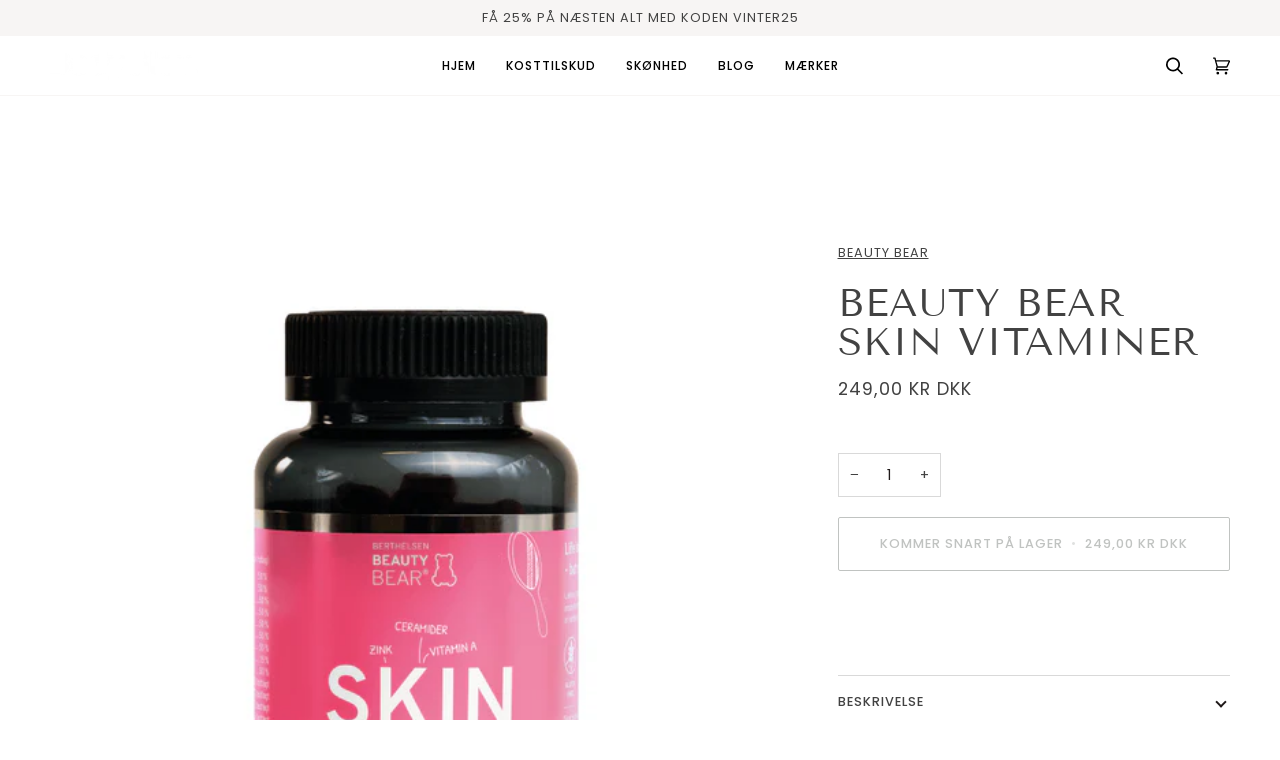

--- FILE ---
content_type: text/html; charset=utf-8
request_url: https://bodyglow.dk/sv/products/skin-vitaminer
body_size: 33800
content:
<!doctype html>




<html class="no-js" lang="sv" ><head>
  <meta charset="utf-8">
  <meta http-equiv="X-UA-Compatible" content="IE=edge,chrome=1">
  <meta name="viewport" content="width=device-width,initial-scale=1,viewport-fit=cover">
  <meta name="theme-color" content="#748cab"><link rel="canonical" href="https://bodyglow.dk/sv/products/skin-vitaminer"><!-- ======================= Pipeline Theme V6.5.0 ========================= -->

  <link rel="preconnect" href="https://cdn.shopify.com" crossorigin>
  <link rel="preconnect" href="https://fonts.shopify.com" crossorigin>
  <link rel="preconnect" href="https://monorail-edge.shopifysvc.com" crossorigin>


  <link rel="preload" href="//bodyglow.dk/cdn/shop/t/4/assets/lazysizes.js?v=111431644619468174291675259397" as="script">
  <link rel="preload" href="//bodyglow.dk/cdn/shop/t/4/assets/vendor.js?v=131139509784942254651675259397" as="script">
  <link rel="preload" href="//bodyglow.dk/cdn/shop/t/4/assets/theme.js?v=55005270439858887571675259397" as="script">
  <link rel="preload" href="//bodyglow.dk/cdn/shop/t/4/assets/theme.css?v=114340023705655892471675259397" as="style"><link rel="shortcut icon" href="data:;base64,iVBORw0KGgo="><!-- Title and description ================================================ -->
  
  <title>
    

    Beauty Bear SKIN Vitaminer
&ndash; BodyGlow.dk

  </title><meta name="description" content="Reducerer rynker og giver en smuk glød. For at få en sund og flot hud, kan du pleje kroppens indre med BeautyBear SKIN vitaminer! Disse lækre gummies har en dejlig smag af hindbær og består af essentielle ingredienser til at opnå en smuk kompleksion. Bamserne indeholder en kombination af bl.a. A-vitamin, Cermideolie og">
  <!-- /snippets/social-meta-tags.liquid --><meta property="og:site_name" content="BodyGlow.dk">
<meta property="og:url" content="https://bodyglow.dk/sv/products/skin-vitaminer">
<meta property="og:title" content="Beauty Bear SKIN Vitaminer">
<meta property="og:type" content="product">
<meta property="og:description" content="Reducerer rynker og giver en smuk glød. For at få en sund og flot hud, kan du pleje kroppens indre med BeautyBear SKIN vitaminer! Disse lækre gummies har en dejlig smag af hindbær og består af essentielle ingredienser til at opnå en smuk kompleksion. Bamserne indeholder en kombination af bl.a. A-vitamin, Cermideolie og"><meta property="og:price:amount" content="249,00">
  <meta property="og:price:currency" content="DKK">
      <meta property="og:image" content="http://bodyglow.dk/cdn/shop/products/vitamin-skin_540x_505db144-050c-413b-870c-fb983b1e9a97.png?v=1673038585">
      <meta property="og:image:secure_url" content="https://bodyglow.dk/cdn/shop/products/vitamin-skin_540x_505db144-050c-413b-870c-fb983b1e9a97.png?v=1673038585">
      <meta property="og:image:height" content="539">
      <meta property="og:image:width" content="540">
      <meta property="og:image" content="http://bodyglow.dk/cdn/shop/products/vitaminertilskin_540x_1a20faee-bee5-415b-ada0-a76bbc4a07b2.png?v=1673038585">
      <meta property="og:image:secure_url" content="https://bodyglow.dk/cdn/shop/products/vitaminertilskin_540x_1a20faee-bee5-415b-ada0-a76bbc4a07b2.png?v=1673038585">
      <meta property="og:image:height" content="539">
      <meta property="og:image:width" content="540">
      <meta property="og:image" content="http://bodyglow.dk/cdn/shop/products/beauty-bear_til_hud_vitaminer.jpg?v=1673038585">
      <meta property="og:image:secure_url" content="https://bodyglow.dk/cdn/shop/products/beauty-bear_til_hud_vitaminer.jpg?v=1673038585">
      <meta property="og:image:height" content="1100">
      <meta property="og:image:width" content="1100">
<meta property="twitter:image" content="http://bodyglow.dk/cdn/shop/products/vitamin-skin_540x_505db144-050c-413b-870c-fb983b1e9a97_1200x1200.png?v=1673038585">

<meta name="twitter:site" content="@">
<meta name="twitter:card" content="summary_large_image">
<meta name="twitter:title" content="Beauty Bear SKIN Vitaminer">
<meta name="twitter:description" content="Reducerer rynker og giver en smuk glød. For at få en sund og flot hud, kan du pleje kroppens indre med BeautyBear SKIN vitaminer! Disse lækre gummies har en dejlig smag af hindbær og består af essentielle ingredienser til at opnå en smuk kompleksion. Bamserne indeholder en kombination af bl.a. A-vitamin, Cermideolie og"><!-- CSS ================================================================== -->

  <link href="//bodyglow.dk/cdn/shop/t/4/assets/font-settings.css?v=184211107531584960321767169841" rel="stylesheet" type="text/css" media="all" />

  <!-- /snippets/css-variables.liquid -->


<style data-shopify>

:root {
/* ================ Layout Variables ================ */






--LAYOUT-WIDTH: 1450px;
--LAYOUT-GUTTER: 24px;
--LAYOUT-GUTTER-OFFSET: -24px;
--NAV-GUTTER: 15px;
--LAYOUT-OUTER: 50px;

/* ================ Product video ================ */

--COLOR-VIDEO-BG: #f2f2f2;


/* ================ Color Variables ================ */

/* === Backgrounds ===*/
--COLOR-BG: #ffffff;
--COLOR-BG-ACCENT: #f7f5f4;

/* === Text colors ===*/
--COLOR-TEXT-DARK: #1f1919;
--COLOR-TEXT: #424242;
--COLOR-TEXT-LIGHT: #7b7b7b;

/* === Bright color ===*/
--COLOR-PRIMARY: #636964;
--COLOR-PRIMARY-HOVER: #354b38;
--COLOR-PRIMARY-FADE: rgba(99, 105, 100, 0.05);
--COLOR-PRIMARY-FADE-HOVER: rgba(99, 105, 100, 0.1);--COLOR-PRIMARY-OPPOSITE: #ffffff;

/* === Secondary/link Color ===*/
--COLOR-SECONDARY: #748cab;
--COLOR-SECONDARY-HOVER: #3f6493;
--COLOR-SECONDARY-FADE: rgba(116, 140, 171, 0.05);
--COLOR-SECONDARY-FADE-HOVER: rgba(116, 140, 171, 0.1);--COLOR-SECONDARY-OPPOSITE: #ffffff;

/* === Shades of grey ===*/
--COLOR-A5:  rgba(66, 66, 66, 0.05);
--COLOR-A10: rgba(66, 66, 66, 0.1);
--COLOR-A20: rgba(66, 66, 66, 0.2);
--COLOR-A35: rgba(66, 66, 66, 0.35);
--COLOR-A50: rgba(66, 66, 66, 0.5);
--COLOR-A80: rgba(66, 66, 66, 0.8);
--COLOR-A90: rgba(66, 66, 66, 0.9);
--COLOR-A95: rgba(66, 66, 66, 0.95);


/* ================ Inverted Color Variables ================ */

--INVERSE-BG: #424242;
--INVERSE-BG-ACCENT: #1d1d1d;

/* === Text colors ===*/
--INVERSE-TEXT-DARK: #ffffff;
--INVERSE-TEXT: #ffffff;
--INVERSE-TEXT-LIGHT: #c6c6c6;

/* === Bright color ===*/
--INVERSE-PRIMARY: #636964;
--INVERSE-PRIMARY-HOVER: #354b38;
--INVERSE-PRIMARY-FADE: rgba(99, 105, 100, 0.05);
--INVERSE-PRIMARY-FADE-HOVER: rgba(99, 105, 100, 0.1);--INVERSE-PRIMARY-OPPOSITE: #ffffff;


/* === Second Color ===*/
--INVERSE-SECONDARY: #748cab;
--INVERSE-SECONDARY-HOVER: #3f6493;
--INVERSE-SECONDARY-FADE: rgba(116, 140, 171, 0.05);
--INVERSE-SECONDARY-FADE-HOVER: rgba(116, 140, 171, 0.1);--INVERSE-SECONDARY-OPPOSITE: #ffffff;


/* === Shades of grey ===*/
--INVERSE-A5:  rgba(255, 255, 255, 0.05);
--INVERSE-A10: rgba(255, 255, 255, 0.1);
--INVERSE-A20: rgba(255, 255, 255, 0.2);
--INVERSE-A35: rgba(255, 255, 255, 0.3);
--INVERSE-A80: rgba(255, 255, 255, 0.8);
--INVERSE-A90: rgba(255, 255, 255, 0.9);
--INVERSE-A95: rgba(255, 255, 255, 0.95);


/* ================ Bright Color Variables ================ */

--BRIGHT-BG: #d2815f;
--BRIGHT-BG-ACCENT: #94553a;

/* === Text colors ===*/
--BRIGHT-TEXT-DARK: #ffffff;
--BRIGHT-TEXT: #ffffff;
--BRIGHT-TEXT-LIGHT: #f2d9cf;

/* === Bright color ===*/
--BRIGHT-PRIMARY: #636964;
--BRIGHT-PRIMARY-HOVER: #354b38;
--BRIGHT-PRIMARY-FADE: rgba(99, 105, 100, 0.05);
--BRIGHT-PRIMARY-FADE-HOVER: rgba(99, 105, 100, 0.1);--BRIGHT-PRIMARY-OPPOSITE: #ffffff;


/* === Second Color ===*/
--BRIGHT-SECONDARY: #3d5aff;
--BRIGHT-SECONDARY-HOVER: #0024f0;
--BRIGHT-SECONDARY-FADE: rgba(61, 90, 255, 0.05);
--BRIGHT-SECONDARY-FADE-HOVER: rgba(61, 90, 255, 0.1);--BRIGHT-SECONDARY-OPPOSITE: #ffffff;


/* === Shades of grey ===*/
--BRIGHT-A5:  rgba(255, 255, 255, 0.05);
--BRIGHT-A10: rgba(255, 255, 255, 0.1);
--BRIGHT-A20: rgba(255, 255, 255, 0.2);
--BRIGHT-A35: rgba(255, 255, 255, 0.3);
--BRIGHT-A80: rgba(255, 255, 255, 0.8);
--BRIGHT-A90: rgba(255, 255, 255, 0.9);
--BRIGHT-A95: rgba(255, 255, 255, 0.95);


/* === Account Bar ===*/
--COLOR-ANNOUNCEMENT-BG: #f7f5f4;
--COLOR-ANNOUNCEMENT-TEXT: #424242;

/* === Nav and dropdown link background ===*/
--COLOR-NAV: #ffffff;
--COLOR-NAV-TEXT: #000000;
--COLOR-NAV-TEXT-DARK: #000000;
--COLOR-NAV-TEXT-LIGHT: #4d4d4d;
--COLOR-NAV-BORDER: #f7f5f4;
--COLOR-NAV-A10: rgba(0, 0, 0, 0.1);
--COLOR-NAV-A50: rgba(0, 0, 0, 0.5);
--COLOR-HIGHLIGHT-LINK: #060afd;

/* === Site Footer ===*/
--COLOR-FOOTER-BG: #6b6565;
--COLOR-FOOTER-TEXT: #ffffff;
--COLOR-FOOTER-A5: rgba(255, 255, 255, 0.05);
--COLOR-FOOTER-A15: rgba(255, 255, 255, 0.15);
--COLOR-FOOTER-A90: rgba(255, 255, 255, 0.9);

/* === Sub-Footer ===*/
--COLOR-SUB-FOOTER-BG: #6b6565;
--COLOR-SUB-FOOTER-TEXT: #dfdfdf;
--COLOR-SUB-FOOTER-A5: rgba(223, 223, 223, 0.05);
--COLOR-SUB-FOOTER-A15: rgba(223, 223, 223, 0.15);
--COLOR-SUB-FOOTER-A90: rgba(223, 223, 223, 0.9);

/* === Products ===*/
--PRODUCT-GRID-ASPECT-RATIO: 130.0%;

/* === Product badges ===*/
--COLOR-BADGE: #ffffff;
--COLOR-BADGE-TEXT: #424242;
--COLOR-BADGE-TEXT-HOVER: #686868;
--COLOR-BADGE-HAIRLINE: #f6f6f6;

/* === Product item slider ===*/--COLOR-PRODUCT-SLIDER: #ffffff;--COLOR-PRODUCT-SLIDER-OPPOSITE: rgba(13, 13, 13, 0.06);/* === disabled form colors ===*/
--COLOR-DISABLED-BG: #ececec;
--COLOR-DISABLED-TEXT: #bdbdbd;

--INVERSE-DISABLED-BG: #555555;
--INVERSE-DISABLED-TEXT: #848484;

/* === Button Radius === */
--BUTTON-RADIUS: 2px;


/* ================ Typography ================ */

--FONT-STACK-BODY: Poppins, sans-serif;
--FONT-STYLE-BODY: normal;
--FONT-WEIGHT-BODY: 400;
--FONT-WEIGHT-BODY-BOLD: 500;
--FONT-ADJUST-BODY: 1.0;

--FONT-STACK-HEADING: "Tenor Sans", sans-serif;
--FONT-STYLE-HEADING: normal;
--FONT-WEIGHT-HEADING: 400;
--FONT-WEIGHT-HEADING-BOLD: 700;
--FONT-ADJUST-HEADING: 1.0;

  --FONT-HEADING-SPACE: 1px;
  --FONT-HEADING-CAPS: uppercase;

--FONT-STACK-ACCENT: Poppins, sans-serif;
--FONT-STYLE-ACCENT: normal;
--FONT-WEIGHT-ACCENT: 400;
--FONT-WEIGHT-ACCENT-BOLD: 500;
--FONT-ADJUST-ACCENT: 1.0;
--FONT-SPACING-ACCENT: 1px;

--FONT-STACK-NAV: Poppins, sans-serif;
--FONT-STYLE-NAV: normal;
--FONT-ADJUST-NAV: 1.0;

--FONT-WEIGHT-NAV: 400;
--FONT-WEIGHT-NAV-BOLD: 500;

  --FONT-WEIGHT-NAV: var(--FONT-WEIGHT-NAV-BOLD);


--ICO-SELECT: url('//bodyglow.dk/cdn/shop/t/4/assets/ico-select.svg?v=5043962037785221031675259422');

/* ================ Photo correction ================ */
--PHOTO-CORRECTION: 100%;



}

</style>


  <link href="//bodyglow.dk/cdn/shop/t/4/assets/theme.css?v=114340023705655892471675259397" rel="stylesheet" type="text/css" media="all" />

  <script>
    document.documentElement.className = document.documentElement.className.replace('no-js', 'js');

    
      document.documentElement.classList.add('aos-initialized');let root = '/sv';
    if (root[root.length - 1] !== '/') {
      root = `${root}/`;
    }
    var theme = {
      routes: {
        root_url: root,
        cart: '/sv/cart',
        cart_add_url: '/sv/cart/add',
        product_recommendations_url: '/sv/recommendations/products',
        account_addresses_url: '/sv/account/addresses'
      },
      state: {
        cartOpen: null,
      },
      sizes: {
        small: 480,
        medium: 768,
        large: 1100,
        widescreen: 1400
      },
      keyboardKeys: {
        TAB: 9,
        ENTER: 13,
        ESCAPE: 27,
        SPACE: 32,
        LEFTARROW: 37,
        RIGHTARROW: 39
      },
      assets: {
        photoswipe: '//bodyglow.dk/cdn/shop/t/4/assets/photoswipe.js?v=162613001030112971491675259397',
        smoothscroll: '//bodyglow.dk/cdn/shop/t/4/assets/smoothscroll.js?v=37906625415260927261675259397',
        swatches: '//bodyglow.dk/cdn/shop/t/4/assets/swatches.json?v=154940297821828866241675259397',
        noImage: '//bodyglow.dk/cdn/shopifycloud/storefront/assets/no-image-2048-a2addb12.gif',
        base: '//bodyglow.dk/cdn/shop/t/4/assets/'
      },
      strings: {
        swatchesKey: "Farve",
        addToCart: "Læg i indkøbskurven",
        estimateShipping: "Beregn fragt",
        noShippingAvailable: "Sorry, we do not ship to this destination.",
        free: "Gratis",
        from: "Fra",
        preOrder: "Forudbestil",
        soldOut: "Kommer snart på lager",
        sale: "Salg",
        subscription: "Tilmeld",
        unavailable: "Ikke på lager",
        unitPrice: "Styk pris",
        unitPriceSeparator: "per",
        stockout: "Der er ikke flere produkter på lager",
        products: "Produkter",
        pages: "Sider",
        collections: "Kollektioner",
        resultsFor: "Resultat for",
        noResultsFor: "Intet resultat for",
        articles: "Artikler",
        successMessage: "Link kopieret til clipboard",
      },
      settings: {
        badge_sale_type: "percentage",
        search_products: true,
        search_collections: true,
        search_pages: true,
        search_articles: true,
        animate_hover: true,
        animate_scroll: true,
        show_locale_desktop: null,
        show_locale_mobile: null,
        show_currency_desktop: null,
        show_currency_mobile: null,
        currency_select_type: "country",
        currency_code_enable: true,
        excluded_collections_strict: ["all"," frontpage"],
        excluded_collections: ["sibling"]
      },
      info: {
        name: 'pipeline'
      },
      version: '6.5.0',
      moneyFormat: "{{amount_with_comma_separator}} kr",
      shopCurrency: "DKK",
      currencyCode: "DKK"
    }
    let windowInnerHeight = window.innerHeight;
    document.documentElement.style.setProperty('--full-screen', `${windowInnerHeight}px`);
    document.documentElement.style.setProperty('--three-quarters', `${windowInnerHeight * 0.75}px`);
    document.documentElement.style.setProperty('--two-thirds', `${windowInnerHeight * 0.66}px`);
    document.documentElement.style.setProperty('--one-half', `${windowInnerHeight * 0.5}px`);
    document.documentElement.style.setProperty('--one-third', `${windowInnerHeight * 0.33}px`);
    document.documentElement.style.setProperty('--one-fifth', `${windowInnerHeight * 0.2}px`);

    window.lazySizesConfig = window.lazySizesConfig || {};
    window.lazySizesConfig.loadHidden = false;
    window.isRTL = document.documentElement.getAttribute('dir') === 'rtl';
  </script><!-- Theme Javascript ============================================================== -->
  <script src="//bodyglow.dk/cdn/shop/t/4/assets/lazysizes.js?v=111431644619468174291675259397" async="async"></script>
  <script src="//bodyglow.dk/cdn/shop/t/4/assets/vendor.js?v=131139509784942254651675259397" defer="defer"></script>
  <script src="//bodyglow.dk/cdn/shop/t/4/assets/theme.js?v=55005270439858887571675259397" defer="defer"></script>

  <script>
    (function () {
      function onPageShowEvents() {
        if ('requestIdleCallback' in window) {
          requestIdleCallback(initCartEvent, { timeout: 500 })
        } else {
          initCartEvent()
        }
        function initCartEvent(){
          window.fetch(window.theme.routes.cart + '.js')
          .then((response) => {
            if(!response.ok){
              throw {status: response.statusText};
            }
            return response.json();
          })
          .then((response) => {
            document.dispatchEvent(new CustomEvent('theme:cart:change', {
              detail: {
                cart: response,
              },
              bubbles: true,
            }));
            return response;
          })
          .catch((e) => {
            console.error(e);
          });
        }
      };
      window.onpageshow = onPageShowEvents;
    })();
  </script>

  <script type="text/javascript">
    if (window.MSInputMethodContext && document.documentMode) {
      var scripts = document.getElementsByTagName('script')[0];
      var polyfill = document.createElement("script");
      polyfill.defer = true;
      polyfill.src = "//bodyglow.dk/cdn/shop/t/4/assets/ie11.js?v=144489047535103983231675259397";

      scripts.parentNode.insertBefore(polyfill, scripts);
    }
  </script>

  <!-- Shopify app scripts =========================================================== -->
  <script>window.performance && window.performance.mark && window.performance.mark('shopify.content_for_header.start');</script><meta name="google-site-verification" content="c7NFLekYpGZk3h9IH9x-0D887tOyU1tlL6XLQwC5xJE">
<meta name="facebook-domain-verification" content="bggt8j3cv4wq4rfuhqseac8mz3t8zi">
<meta id="shopify-digital-wallet" name="shopify-digital-wallet" content="/64595165451/digital_wallets/dialog">
<link rel="alternate" hreflang="x-default" href="https://bodyglow.dk/products/skin-vitaminer">
<link rel="alternate" hreflang="da" href="https://bodyglow.dk/products/skin-vitaminer">
<link rel="alternate" hreflang="en" href="https://bodyglow.dk/en/products/skin-vitaminer">
<link rel="alternate" hreflang="fi" href="https://bodyglow.dk/fi/products/skin-vitaminer">
<link rel="alternate" hreflang="sv" href="https://bodyglow.dk/sv/products/skin-vitaminer">
<link rel="alternate" hreflang="nb" href="https://bodyglow.dk/nb/products/skin-vitaminer">
<link rel="alternate" hreflang="de" href="https://bodyglow.dk/de/products/skin-vitaminer">
<link rel="alternate" type="application/json+oembed" href="https://bodyglow.dk/sv/products/skin-vitaminer.oembed">
<script async="async" src="/checkouts/internal/preloads.js?locale=sv-DK"></script>
<script id="shopify-features" type="application/json">{"accessToken":"4aa3043b62ceedcef4fcd308e4ac2f6d","betas":["rich-media-storefront-analytics"],"domain":"bodyglow.dk","predictiveSearch":true,"shopId":64595165451,"locale":"sv"}</script>
<script>var Shopify = Shopify || {};
Shopify.shop = "bodyglow-dk.myshopify.com";
Shopify.locale = "sv";
Shopify.currency = {"active":"DKK","rate":"1.0"};
Shopify.country = "DK";
Shopify.theme = {"name":"Opdateret kopi af Pipeline","id":140384993547,"schema_name":"Pipeline","schema_version":"6.5.0","theme_store_id":739,"role":"main"};
Shopify.theme.handle = "null";
Shopify.theme.style = {"id":null,"handle":null};
Shopify.cdnHost = "bodyglow.dk/cdn";
Shopify.routes = Shopify.routes || {};
Shopify.routes.root = "/sv/";</script>
<script type="module">!function(o){(o.Shopify=o.Shopify||{}).modules=!0}(window);</script>
<script>!function(o){function n(){var o=[];function n(){o.push(Array.prototype.slice.apply(arguments))}return n.q=o,n}var t=o.Shopify=o.Shopify||{};t.loadFeatures=n(),t.autoloadFeatures=n()}(window);</script>
<script id="shop-js-analytics" type="application/json">{"pageType":"product"}</script>
<script defer="defer" async type="module" src="//bodyglow.dk/cdn/shopifycloud/shop-js/modules/v2/client.init-shop-cart-sync_CXYyZ4fL.sv.esm.js"></script>
<script defer="defer" async type="module" src="//bodyglow.dk/cdn/shopifycloud/shop-js/modules/v2/chunk.common_g4tyYgt9.esm.js"></script>
<script defer="defer" async type="module" src="//bodyglow.dk/cdn/shopifycloud/shop-js/modules/v2/chunk.modal_Cvo1pF9R.esm.js"></script>
<script type="module">
  await import("//bodyglow.dk/cdn/shopifycloud/shop-js/modules/v2/client.init-shop-cart-sync_CXYyZ4fL.sv.esm.js");
await import("//bodyglow.dk/cdn/shopifycloud/shop-js/modules/v2/chunk.common_g4tyYgt9.esm.js");
await import("//bodyglow.dk/cdn/shopifycloud/shop-js/modules/v2/chunk.modal_Cvo1pF9R.esm.js");

  window.Shopify.SignInWithShop?.initShopCartSync?.({"fedCMEnabled":true,"windoidEnabled":true});

</script>
<script>(function() {
  var isLoaded = false;
  function asyncLoad() {
    if (isLoaded) return;
    isLoaded = true;
    var urls = ["https:\/\/cdn.one.store\/javascript\/dist\/1.0\/jcr-widget.js?account_id=shopify:bodyglow-dk.myshopify.com\u0026shop=bodyglow-dk.myshopify.com"];
    for (var i = 0; i < urls.length; i++) {
      var s = document.createElement('script');
      s.type = 'text/javascript';
      s.async = true;
      s.src = urls[i];
      var x = document.getElementsByTagName('script')[0];
      x.parentNode.insertBefore(s, x);
    }
  };
  if(window.attachEvent) {
    window.attachEvent('onload', asyncLoad);
  } else {
    window.addEventListener('load', asyncLoad, false);
  }
})();</script>
<script id="__st">var __st={"a":64595165451,"offset":3600,"reqid":"c502f4d5-ba31-413a-b75e-f0653ff2ed71-1769561547","pageurl":"bodyglow.dk\/sv\/products\/skin-vitaminer","u":"5c9b20d7f924","p":"product","rtyp":"product","rid":8076013175051};</script>
<script>window.ShopifyPaypalV4VisibilityTracking = true;</script>
<script id="captcha-bootstrap">!function(){'use strict';const t='contact',e='account',n='new_comment',o=[[t,t],['blogs',n],['comments',n],[t,'customer']],c=[[e,'customer_login'],[e,'guest_login'],[e,'recover_customer_password'],[e,'create_customer']],r=t=>t.map((([t,e])=>`form[action*='/${t}']:not([data-nocaptcha='true']) input[name='form_type'][value='${e}']`)).join(','),a=t=>()=>t?[...document.querySelectorAll(t)].map((t=>t.form)):[];function s(){const t=[...o],e=r(t);return a(e)}const i='password',u='form_key',d=['recaptcha-v3-token','g-recaptcha-response','h-captcha-response',i],f=()=>{try{return window.sessionStorage}catch{return}},m='__shopify_v',_=t=>t.elements[u];function p(t,e,n=!1){try{const o=window.sessionStorage,c=JSON.parse(o.getItem(e)),{data:r}=function(t){const{data:e,action:n}=t;return t[m]||n?{data:e,action:n}:{data:t,action:n}}(c);for(const[e,n]of Object.entries(r))t.elements[e]&&(t.elements[e].value=n);n&&o.removeItem(e)}catch(o){console.error('form repopulation failed',{error:o})}}const l='form_type',E='cptcha';function T(t){t.dataset[E]=!0}const w=window,h=w.document,L='Shopify',v='ce_forms',y='captcha';let A=!1;((t,e)=>{const n=(g='f06e6c50-85a8-45c8-87d0-21a2b65856fe',I='https://cdn.shopify.com/shopifycloud/storefront-forms-hcaptcha/ce_storefront_forms_captcha_hcaptcha.v1.5.2.iife.js',D={infoText:'Skyddas av hCaptcha',privacyText:'Integritet',termsText:'Villkor'},(t,e,n)=>{const o=w[L][v],c=o.bindForm;if(c)return c(t,g,e,D).then(n);var r;o.q.push([[t,g,e,D],n]),r=I,A||(h.body.append(Object.assign(h.createElement('script'),{id:'captcha-provider',async:!0,src:r})),A=!0)});var g,I,D;w[L]=w[L]||{},w[L][v]=w[L][v]||{},w[L][v].q=[],w[L][y]=w[L][y]||{},w[L][y].protect=function(t,e){n(t,void 0,e),T(t)},Object.freeze(w[L][y]),function(t,e,n,w,h,L){const[v,y,A,g]=function(t,e,n){const i=e?o:[],u=t?c:[],d=[...i,...u],f=r(d),m=r(i),_=r(d.filter((([t,e])=>n.includes(e))));return[a(f),a(m),a(_),s()]}(w,h,L),I=t=>{const e=t.target;return e instanceof HTMLFormElement?e:e&&e.form},D=t=>v().includes(t);t.addEventListener('submit',(t=>{const e=I(t);if(!e)return;const n=D(e)&&!e.dataset.hcaptchaBound&&!e.dataset.recaptchaBound,o=_(e),c=g().includes(e)&&(!o||!o.value);(n||c)&&t.preventDefault(),c&&!n&&(function(t){try{if(!f())return;!function(t){const e=f();if(!e)return;const n=_(t);if(!n)return;const o=n.value;o&&e.removeItem(o)}(t);const e=Array.from(Array(32),(()=>Math.random().toString(36)[2])).join('');!function(t,e){_(t)||t.append(Object.assign(document.createElement('input'),{type:'hidden',name:u})),t.elements[u].value=e}(t,e),function(t,e){const n=f();if(!n)return;const o=[...t.querySelectorAll(`input[type='${i}']`)].map((({name:t})=>t)),c=[...d,...o],r={};for(const[a,s]of new FormData(t).entries())c.includes(a)||(r[a]=s);n.setItem(e,JSON.stringify({[m]:1,action:t.action,data:r}))}(t,e)}catch(e){console.error('failed to persist form',e)}}(e),e.submit())}));const S=(t,e)=>{t&&!t.dataset[E]&&(n(t,e.some((e=>e===t))),T(t))};for(const o of['focusin','change'])t.addEventListener(o,(t=>{const e=I(t);D(e)&&S(e,y())}));const B=e.get('form_key'),M=e.get(l),P=B&&M;t.addEventListener('DOMContentLoaded',(()=>{const t=y();if(P)for(const e of t)e.elements[l].value===M&&p(e,B);[...new Set([...A(),...v().filter((t=>'true'===t.dataset.shopifyCaptcha))])].forEach((e=>S(e,t)))}))}(h,new URLSearchParams(w.location.search),n,t,e,['guest_login'])})(!0,!0)}();</script>
<script integrity="sha256-4kQ18oKyAcykRKYeNunJcIwy7WH5gtpwJnB7kiuLZ1E=" data-source-attribution="shopify.loadfeatures" defer="defer" src="//bodyglow.dk/cdn/shopifycloud/storefront/assets/storefront/load_feature-a0a9edcb.js" crossorigin="anonymous"></script>
<script data-source-attribution="shopify.dynamic_checkout.dynamic.init">var Shopify=Shopify||{};Shopify.PaymentButton=Shopify.PaymentButton||{isStorefrontPortableWallets:!0,init:function(){window.Shopify.PaymentButton.init=function(){};var t=document.createElement("script");t.src="https://bodyglow.dk/cdn/shopifycloud/portable-wallets/latest/portable-wallets.sv.js",t.type="module",document.head.appendChild(t)}};
</script>
<script data-source-attribution="shopify.dynamic_checkout.buyer_consent">
  function portableWalletsHideBuyerConsent(e){var t=document.getElementById("shopify-buyer-consent"),n=document.getElementById("shopify-subscription-policy-button");t&&n&&(t.classList.add("hidden"),t.setAttribute("aria-hidden","true"),n.removeEventListener("click",e))}function portableWalletsShowBuyerConsent(e){var t=document.getElementById("shopify-buyer-consent"),n=document.getElementById("shopify-subscription-policy-button");t&&n&&(t.classList.remove("hidden"),t.removeAttribute("aria-hidden"),n.addEventListener("click",e))}window.Shopify?.PaymentButton&&(window.Shopify.PaymentButton.hideBuyerConsent=portableWalletsHideBuyerConsent,window.Shopify.PaymentButton.showBuyerConsent=portableWalletsShowBuyerConsent);
</script>
<script>
  function portableWalletsCleanup(e){e&&e.src&&console.error("Failed to load portable wallets script "+e.src);var t=document.querySelectorAll("shopify-accelerated-checkout .shopify-payment-button__skeleton, shopify-accelerated-checkout-cart .wallet-cart-button__skeleton"),e=document.getElementById("shopify-buyer-consent");for(let e=0;e<t.length;e++)t[e].remove();e&&e.remove()}function portableWalletsNotLoadedAsModule(e){e instanceof ErrorEvent&&"string"==typeof e.message&&e.message.includes("import.meta")&&"string"==typeof e.filename&&e.filename.includes("portable-wallets")&&(window.removeEventListener("error",portableWalletsNotLoadedAsModule),window.Shopify.PaymentButton.failedToLoad=e,"loading"===document.readyState?document.addEventListener("DOMContentLoaded",window.Shopify.PaymentButton.init):window.Shopify.PaymentButton.init())}window.addEventListener("error",portableWalletsNotLoadedAsModule);
</script>

<script type="module" src="https://bodyglow.dk/cdn/shopifycloud/portable-wallets/latest/portable-wallets.sv.js" onError="portableWalletsCleanup(this)" crossorigin="anonymous"></script>
<script nomodule>
  document.addEventListener("DOMContentLoaded", portableWalletsCleanup);
</script>

<link id="shopify-accelerated-checkout-styles" rel="stylesheet" media="screen" href="https://bodyglow.dk/cdn/shopifycloud/portable-wallets/latest/accelerated-checkout-backwards-compat.css" crossorigin="anonymous">
<style id="shopify-accelerated-checkout-cart">
        #shopify-buyer-consent {
  margin-top: 1em;
  display: inline-block;
  width: 100%;
}

#shopify-buyer-consent.hidden {
  display: none;
}

#shopify-subscription-policy-button {
  background: none;
  border: none;
  padding: 0;
  text-decoration: underline;
  font-size: inherit;
  cursor: pointer;
}

#shopify-subscription-policy-button::before {
  box-shadow: none;
}

      </style>

<script>window.performance && window.performance.mark && window.performance.mark('shopify.content_for_header.end');</script>
<link href="https://monorail-edge.shopifysvc.com" rel="dns-prefetch">
<script>(function(){if ("sendBeacon" in navigator && "performance" in window) {try {var session_token_from_headers = performance.getEntriesByType('navigation')[0].serverTiming.find(x => x.name == '_s').description;} catch {var session_token_from_headers = undefined;}var session_cookie_matches = document.cookie.match(/_shopify_s=([^;]*)/);var session_token_from_cookie = session_cookie_matches && session_cookie_matches.length === 2 ? session_cookie_matches[1] : "";var session_token = session_token_from_headers || session_token_from_cookie || "";function handle_abandonment_event(e) {var entries = performance.getEntries().filter(function(entry) {return /monorail-edge.shopifysvc.com/.test(entry.name);});if (!window.abandonment_tracked && entries.length === 0) {window.abandonment_tracked = true;var currentMs = Date.now();var navigation_start = performance.timing.navigationStart;var payload = {shop_id: 64595165451,url: window.location.href,navigation_start,duration: currentMs - navigation_start,session_token,page_type: "product"};window.navigator.sendBeacon("https://monorail-edge.shopifysvc.com/v1/produce", JSON.stringify({schema_id: "online_store_buyer_site_abandonment/1.1",payload: payload,metadata: {event_created_at_ms: currentMs,event_sent_at_ms: currentMs}}));}}window.addEventListener('pagehide', handle_abandonment_event);}}());</script>
<script id="web-pixels-manager-setup">(function e(e,d,r,n,o){if(void 0===o&&(o={}),!Boolean(null===(a=null===(i=window.Shopify)||void 0===i?void 0:i.analytics)||void 0===a?void 0:a.replayQueue)){var i,a;window.Shopify=window.Shopify||{};var t=window.Shopify;t.analytics=t.analytics||{};var s=t.analytics;s.replayQueue=[],s.publish=function(e,d,r){return s.replayQueue.push([e,d,r]),!0};try{self.performance.mark("wpm:start")}catch(e){}var l=function(){var e={modern:/Edge?\/(1{2}[4-9]|1[2-9]\d|[2-9]\d{2}|\d{4,})\.\d+(\.\d+|)|Firefox\/(1{2}[4-9]|1[2-9]\d|[2-9]\d{2}|\d{4,})\.\d+(\.\d+|)|Chrom(ium|e)\/(9{2}|\d{3,})\.\d+(\.\d+|)|(Maci|X1{2}).+ Version\/(15\.\d+|(1[6-9]|[2-9]\d|\d{3,})\.\d+)([,.]\d+|)( \(\w+\)|)( Mobile\/\w+|) Safari\/|Chrome.+OPR\/(9{2}|\d{3,})\.\d+\.\d+|(CPU[ +]OS|iPhone[ +]OS|CPU[ +]iPhone|CPU IPhone OS|CPU iPad OS)[ +]+(15[._]\d+|(1[6-9]|[2-9]\d|\d{3,})[._]\d+)([._]\d+|)|Android:?[ /-](13[3-9]|1[4-9]\d|[2-9]\d{2}|\d{4,})(\.\d+|)(\.\d+|)|Android.+Firefox\/(13[5-9]|1[4-9]\d|[2-9]\d{2}|\d{4,})\.\d+(\.\d+|)|Android.+Chrom(ium|e)\/(13[3-9]|1[4-9]\d|[2-9]\d{2}|\d{4,})\.\d+(\.\d+|)|SamsungBrowser\/([2-9]\d|\d{3,})\.\d+/,legacy:/Edge?\/(1[6-9]|[2-9]\d|\d{3,})\.\d+(\.\d+|)|Firefox\/(5[4-9]|[6-9]\d|\d{3,})\.\d+(\.\d+|)|Chrom(ium|e)\/(5[1-9]|[6-9]\d|\d{3,})\.\d+(\.\d+|)([\d.]+$|.*Safari\/(?![\d.]+ Edge\/[\d.]+$))|(Maci|X1{2}).+ Version\/(10\.\d+|(1[1-9]|[2-9]\d|\d{3,})\.\d+)([,.]\d+|)( \(\w+\)|)( Mobile\/\w+|) Safari\/|Chrome.+OPR\/(3[89]|[4-9]\d|\d{3,})\.\d+\.\d+|(CPU[ +]OS|iPhone[ +]OS|CPU[ +]iPhone|CPU IPhone OS|CPU iPad OS)[ +]+(10[._]\d+|(1[1-9]|[2-9]\d|\d{3,})[._]\d+)([._]\d+|)|Android:?[ /-](13[3-9]|1[4-9]\d|[2-9]\d{2}|\d{4,})(\.\d+|)(\.\d+|)|Mobile Safari.+OPR\/([89]\d|\d{3,})\.\d+\.\d+|Android.+Firefox\/(13[5-9]|1[4-9]\d|[2-9]\d{2}|\d{4,})\.\d+(\.\d+|)|Android.+Chrom(ium|e)\/(13[3-9]|1[4-9]\d|[2-9]\d{2}|\d{4,})\.\d+(\.\d+|)|Android.+(UC? ?Browser|UCWEB|U3)[ /]?(15\.([5-9]|\d{2,})|(1[6-9]|[2-9]\d|\d{3,})\.\d+)\.\d+|SamsungBrowser\/(5\.\d+|([6-9]|\d{2,})\.\d+)|Android.+MQ{2}Browser\/(14(\.(9|\d{2,})|)|(1[5-9]|[2-9]\d|\d{3,})(\.\d+|))(\.\d+|)|K[Aa][Ii]OS\/(3\.\d+|([4-9]|\d{2,})\.\d+)(\.\d+|)/},d=e.modern,r=e.legacy,n=navigator.userAgent;return n.match(d)?"modern":n.match(r)?"legacy":"unknown"}(),u="modern"===l?"modern":"legacy",c=(null!=n?n:{modern:"",legacy:""})[u],f=function(e){return[e.baseUrl,"/wpm","/b",e.hashVersion,"modern"===e.buildTarget?"m":"l",".js"].join("")}({baseUrl:d,hashVersion:r,buildTarget:u}),m=function(e){var d=e.version,r=e.bundleTarget,n=e.surface,o=e.pageUrl,i=e.monorailEndpoint;return{emit:function(e){var a=e.status,t=e.errorMsg,s=(new Date).getTime(),l=JSON.stringify({metadata:{event_sent_at_ms:s},events:[{schema_id:"web_pixels_manager_load/3.1",payload:{version:d,bundle_target:r,page_url:o,status:a,surface:n,error_msg:t},metadata:{event_created_at_ms:s}}]});if(!i)return console&&console.warn&&console.warn("[Web Pixels Manager] No Monorail endpoint provided, skipping logging."),!1;try{return self.navigator.sendBeacon.bind(self.navigator)(i,l)}catch(e){}var u=new XMLHttpRequest;try{return u.open("POST",i,!0),u.setRequestHeader("Content-Type","text/plain"),u.send(l),!0}catch(e){return console&&console.warn&&console.warn("[Web Pixels Manager] Got an unhandled error while logging to Monorail."),!1}}}}({version:r,bundleTarget:l,surface:e.surface,pageUrl:self.location.href,monorailEndpoint:e.monorailEndpoint});try{o.browserTarget=l,function(e){var d=e.src,r=e.async,n=void 0===r||r,o=e.onload,i=e.onerror,a=e.sri,t=e.scriptDataAttributes,s=void 0===t?{}:t,l=document.createElement("script"),u=document.querySelector("head"),c=document.querySelector("body");if(l.async=n,l.src=d,a&&(l.integrity=a,l.crossOrigin="anonymous"),s)for(var f in s)if(Object.prototype.hasOwnProperty.call(s,f))try{l.dataset[f]=s[f]}catch(e){}if(o&&l.addEventListener("load",o),i&&l.addEventListener("error",i),u)u.appendChild(l);else{if(!c)throw new Error("Did not find a head or body element to append the script");c.appendChild(l)}}({src:f,async:!0,onload:function(){if(!function(){var e,d;return Boolean(null===(d=null===(e=window.Shopify)||void 0===e?void 0:e.analytics)||void 0===d?void 0:d.initialized)}()){var d=window.webPixelsManager.init(e)||void 0;if(d){var r=window.Shopify.analytics;r.replayQueue.forEach((function(e){var r=e[0],n=e[1],o=e[2];d.publishCustomEvent(r,n,o)})),r.replayQueue=[],r.publish=d.publishCustomEvent,r.visitor=d.visitor,r.initialized=!0}}},onerror:function(){return m.emit({status:"failed",errorMsg:"".concat(f," has failed to load")})},sri:function(e){var d=/^sha384-[A-Za-z0-9+/=]+$/;return"string"==typeof e&&d.test(e)}(c)?c:"",scriptDataAttributes:o}),m.emit({status:"loading"})}catch(e){m.emit({status:"failed",errorMsg:(null==e?void 0:e.message)||"Unknown error"})}}})({shopId: 64595165451,storefrontBaseUrl: "https://bodyglow.dk",extensionsBaseUrl: "https://extensions.shopifycdn.com/cdn/shopifycloud/web-pixels-manager",monorailEndpoint: "https://monorail-edge.shopifysvc.com/unstable/produce_batch",surface: "storefront-renderer",enabledBetaFlags: ["2dca8a86"],webPixelsConfigList: [{"id":"1002111243","configuration":"{\"config\":\"{\\\"pixel_id\\\":\\\"G-Q6TVTZ4WPX\\\",\\\"target_country\\\":\\\"DK\\\",\\\"gtag_events\\\":[{\\\"type\\\":\\\"begin_checkout\\\",\\\"action_label\\\":\\\"G-Q6TVTZ4WPX\\\"},{\\\"type\\\":\\\"search\\\",\\\"action_label\\\":\\\"G-Q6TVTZ4WPX\\\"},{\\\"type\\\":\\\"view_item\\\",\\\"action_label\\\":[\\\"G-Q6TVTZ4WPX\\\",\\\"MC-92Q5JLWYGT\\\"]},{\\\"type\\\":\\\"purchase\\\",\\\"action_label\\\":[\\\"G-Q6TVTZ4WPX\\\",\\\"MC-92Q5JLWYGT\\\"]},{\\\"type\\\":\\\"page_view\\\",\\\"action_label\\\":[\\\"G-Q6TVTZ4WPX\\\",\\\"MC-92Q5JLWYGT\\\"]},{\\\"type\\\":\\\"add_payment_info\\\",\\\"action_label\\\":\\\"G-Q6TVTZ4WPX\\\"},{\\\"type\\\":\\\"add_to_cart\\\",\\\"action_label\\\":\\\"G-Q6TVTZ4WPX\\\"}],\\\"enable_monitoring_mode\\\":false}\"}","eventPayloadVersion":"v1","runtimeContext":"OPEN","scriptVersion":"b2a88bafab3e21179ed38636efcd8a93","type":"APP","apiClientId":1780363,"privacyPurposes":[],"dataSharingAdjustments":{"protectedCustomerApprovalScopes":["read_customer_address","read_customer_email","read_customer_name","read_customer_personal_data","read_customer_phone"]}},{"id":"323813643","configuration":"{\"pixel_id\":\"6421362121263968\",\"pixel_type\":\"facebook_pixel\",\"metaapp_system_user_token\":\"-\"}","eventPayloadVersion":"v1","runtimeContext":"OPEN","scriptVersion":"ca16bc87fe92b6042fbaa3acc2fbdaa6","type":"APP","apiClientId":2329312,"privacyPurposes":["ANALYTICS","MARKETING","SALE_OF_DATA"],"dataSharingAdjustments":{"protectedCustomerApprovalScopes":["read_customer_address","read_customer_email","read_customer_name","read_customer_personal_data","read_customer_phone"]}},{"id":"shopify-app-pixel","configuration":"{}","eventPayloadVersion":"v1","runtimeContext":"STRICT","scriptVersion":"0450","apiClientId":"shopify-pixel","type":"APP","privacyPurposes":["ANALYTICS","MARKETING"]},{"id":"shopify-custom-pixel","eventPayloadVersion":"v1","runtimeContext":"LAX","scriptVersion":"0450","apiClientId":"shopify-pixel","type":"CUSTOM","privacyPurposes":["ANALYTICS","MARKETING"]}],isMerchantRequest: false,initData: {"shop":{"name":"BodyGlow.dk","paymentSettings":{"currencyCode":"DKK"},"myshopifyDomain":"bodyglow-dk.myshopify.com","countryCode":"DK","storefrontUrl":"https:\/\/bodyglow.dk\/sv"},"customer":null,"cart":null,"checkout":null,"productVariants":[{"price":{"amount":249.0,"currencyCode":"DKK"},"product":{"title":"Beauty Bear SKIN Vitaminer","vendor":"Beauty Bear","id":"8076013175051","untranslatedTitle":"Beauty Bear SKIN Vitaminer","url":"\/sv\/products\/skin-vitaminer","type":"Kosttilskud"},"id":"43874318975243","image":{"src":"\/\/bodyglow.dk\/cdn\/shop\/products\/vitamin-skin_540x_505db144-050c-413b-870c-fb983b1e9a97.png?v=1673038585"},"sku":"","title":"Default Title","untranslatedTitle":"Default Title"}],"purchasingCompany":null},},"https://bodyglow.dk/cdn","fcfee988w5aeb613cpc8e4bc33m6693e112",{"modern":"","legacy":""},{"shopId":"64595165451","storefrontBaseUrl":"https:\/\/bodyglow.dk","extensionBaseUrl":"https:\/\/extensions.shopifycdn.com\/cdn\/shopifycloud\/web-pixels-manager","surface":"storefront-renderer","enabledBetaFlags":"[\"2dca8a86\"]","isMerchantRequest":"false","hashVersion":"fcfee988w5aeb613cpc8e4bc33m6693e112","publish":"custom","events":"[[\"page_viewed\",{}],[\"product_viewed\",{\"productVariant\":{\"price\":{\"amount\":249.0,\"currencyCode\":\"DKK\"},\"product\":{\"title\":\"Beauty Bear SKIN Vitaminer\",\"vendor\":\"Beauty Bear\",\"id\":\"8076013175051\",\"untranslatedTitle\":\"Beauty Bear SKIN Vitaminer\",\"url\":\"\/sv\/products\/skin-vitaminer\",\"type\":\"Kosttilskud\"},\"id\":\"43874318975243\",\"image\":{\"src\":\"\/\/bodyglow.dk\/cdn\/shop\/products\/vitamin-skin_540x_505db144-050c-413b-870c-fb983b1e9a97.png?v=1673038585\"},\"sku\":\"\",\"title\":\"Default Title\",\"untranslatedTitle\":\"Default Title\"}}]]"});</script><script>
  window.ShopifyAnalytics = window.ShopifyAnalytics || {};
  window.ShopifyAnalytics.meta = window.ShopifyAnalytics.meta || {};
  window.ShopifyAnalytics.meta.currency = 'DKK';
  var meta = {"product":{"id":8076013175051,"gid":"gid:\/\/shopify\/Product\/8076013175051","vendor":"Beauty Bear","type":"Kosttilskud","handle":"skin-vitaminer","variants":[{"id":43874318975243,"price":24900,"name":"Beauty Bear SKIN Vitaminer","public_title":null,"sku":""}],"remote":false},"page":{"pageType":"product","resourceType":"product","resourceId":8076013175051,"requestId":"c502f4d5-ba31-413a-b75e-f0653ff2ed71-1769561547"}};
  for (var attr in meta) {
    window.ShopifyAnalytics.meta[attr] = meta[attr];
  }
</script>
<script class="analytics">
  (function () {
    var customDocumentWrite = function(content) {
      var jquery = null;

      if (window.jQuery) {
        jquery = window.jQuery;
      } else if (window.Checkout && window.Checkout.$) {
        jquery = window.Checkout.$;
      }

      if (jquery) {
        jquery('body').append(content);
      }
    };

    var hasLoggedConversion = function(token) {
      if (token) {
        return document.cookie.indexOf('loggedConversion=' + token) !== -1;
      }
      return false;
    }

    var setCookieIfConversion = function(token) {
      if (token) {
        var twoMonthsFromNow = new Date(Date.now());
        twoMonthsFromNow.setMonth(twoMonthsFromNow.getMonth() + 2);

        document.cookie = 'loggedConversion=' + token + '; expires=' + twoMonthsFromNow;
      }
    }

    var trekkie = window.ShopifyAnalytics.lib = window.trekkie = window.trekkie || [];
    if (trekkie.integrations) {
      return;
    }
    trekkie.methods = [
      'identify',
      'page',
      'ready',
      'track',
      'trackForm',
      'trackLink'
    ];
    trekkie.factory = function(method) {
      return function() {
        var args = Array.prototype.slice.call(arguments);
        args.unshift(method);
        trekkie.push(args);
        return trekkie;
      };
    };
    for (var i = 0; i < trekkie.methods.length; i++) {
      var key = trekkie.methods[i];
      trekkie[key] = trekkie.factory(key);
    }
    trekkie.load = function(config) {
      trekkie.config = config || {};
      trekkie.config.initialDocumentCookie = document.cookie;
      var first = document.getElementsByTagName('script')[0];
      var script = document.createElement('script');
      script.type = 'text/javascript';
      script.onerror = function(e) {
        var scriptFallback = document.createElement('script');
        scriptFallback.type = 'text/javascript';
        scriptFallback.onerror = function(error) {
                var Monorail = {
      produce: function produce(monorailDomain, schemaId, payload) {
        var currentMs = new Date().getTime();
        var event = {
          schema_id: schemaId,
          payload: payload,
          metadata: {
            event_created_at_ms: currentMs,
            event_sent_at_ms: currentMs
          }
        };
        return Monorail.sendRequest("https://" + monorailDomain + "/v1/produce", JSON.stringify(event));
      },
      sendRequest: function sendRequest(endpointUrl, payload) {
        // Try the sendBeacon API
        if (window && window.navigator && typeof window.navigator.sendBeacon === 'function' && typeof window.Blob === 'function' && !Monorail.isIos12()) {
          var blobData = new window.Blob([payload], {
            type: 'text/plain'
          });

          if (window.navigator.sendBeacon(endpointUrl, blobData)) {
            return true;
          } // sendBeacon was not successful

        } // XHR beacon

        var xhr = new XMLHttpRequest();

        try {
          xhr.open('POST', endpointUrl);
          xhr.setRequestHeader('Content-Type', 'text/plain');
          xhr.send(payload);
        } catch (e) {
          console.log(e);
        }

        return false;
      },
      isIos12: function isIos12() {
        return window.navigator.userAgent.lastIndexOf('iPhone; CPU iPhone OS 12_') !== -1 || window.navigator.userAgent.lastIndexOf('iPad; CPU OS 12_') !== -1;
      }
    };
    Monorail.produce('monorail-edge.shopifysvc.com',
      'trekkie_storefront_load_errors/1.1',
      {shop_id: 64595165451,
      theme_id: 140384993547,
      app_name: "storefront",
      context_url: window.location.href,
      source_url: "//bodyglow.dk/cdn/s/trekkie.storefront.a804e9514e4efded663580eddd6991fcc12b5451.min.js"});

        };
        scriptFallback.async = true;
        scriptFallback.src = '//bodyglow.dk/cdn/s/trekkie.storefront.a804e9514e4efded663580eddd6991fcc12b5451.min.js';
        first.parentNode.insertBefore(scriptFallback, first);
      };
      script.async = true;
      script.src = '//bodyglow.dk/cdn/s/trekkie.storefront.a804e9514e4efded663580eddd6991fcc12b5451.min.js';
      first.parentNode.insertBefore(script, first);
    };
    trekkie.load(
      {"Trekkie":{"appName":"storefront","development":false,"defaultAttributes":{"shopId":64595165451,"isMerchantRequest":null,"themeId":140384993547,"themeCityHash":"7930507162166773209","contentLanguage":"sv","currency":"DKK","eventMetadataId":"ad4b342f-4009-4a5b-9440-b10e82ae867d"},"isServerSideCookieWritingEnabled":true,"monorailRegion":"shop_domain","enabledBetaFlags":["65f19447","b5387b81"]},"Session Attribution":{},"S2S":{"facebookCapiEnabled":true,"source":"trekkie-storefront-renderer","apiClientId":580111}}
    );

    var loaded = false;
    trekkie.ready(function() {
      if (loaded) return;
      loaded = true;

      window.ShopifyAnalytics.lib = window.trekkie;

      var originalDocumentWrite = document.write;
      document.write = customDocumentWrite;
      try { window.ShopifyAnalytics.merchantGoogleAnalytics.call(this); } catch(error) {};
      document.write = originalDocumentWrite;

      window.ShopifyAnalytics.lib.page(null,{"pageType":"product","resourceType":"product","resourceId":8076013175051,"requestId":"c502f4d5-ba31-413a-b75e-f0653ff2ed71-1769561547","shopifyEmitted":true});

      var match = window.location.pathname.match(/checkouts\/(.+)\/(thank_you|post_purchase)/)
      var token = match? match[1]: undefined;
      if (!hasLoggedConversion(token)) {
        setCookieIfConversion(token);
        window.ShopifyAnalytics.lib.track("Viewed Product",{"currency":"DKK","variantId":43874318975243,"productId":8076013175051,"productGid":"gid:\/\/shopify\/Product\/8076013175051","name":"Beauty Bear SKIN Vitaminer","price":"249.00","sku":"","brand":"Beauty Bear","variant":null,"category":"Kosttilskud","nonInteraction":true,"remote":false},undefined,undefined,{"shopifyEmitted":true});
      window.ShopifyAnalytics.lib.track("monorail:\/\/trekkie_storefront_viewed_product\/1.1",{"currency":"DKK","variantId":43874318975243,"productId":8076013175051,"productGid":"gid:\/\/shopify\/Product\/8076013175051","name":"Beauty Bear SKIN Vitaminer","price":"249.00","sku":"","brand":"Beauty Bear","variant":null,"category":"Kosttilskud","nonInteraction":true,"remote":false,"referer":"https:\/\/bodyglow.dk\/sv\/products\/skin-vitaminer"});
      }
    });


        var eventsListenerScript = document.createElement('script');
        eventsListenerScript.async = true;
        eventsListenerScript.src = "//bodyglow.dk/cdn/shopifycloud/storefront/assets/shop_events_listener-3da45d37.js";
        document.getElementsByTagName('head')[0].appendChild(eventsListenerScript);

})();</script>
  <script>
  if (!window.ga || (window.ga && typeof window.ga !== 'function')) {
    window.ga = function ga() {
      (window.ga.q = window.ga.q || []).push(arguments);
      if (window.Shopify && window.Shopify.analytics && typeof window.Shopify.analytics.publish === 'function') {
        window.Shopify.analytics.publish("ga_stub_called", {}, {sendTo: "google_osp_migration"});
      }
      console.error("Shopify's Google Analytics stub called with:", Array.from(arguments), "\nSee https://help.shopify.com/manual/promoting-marketing/pixels/pixel-migration#google for more information.");
    };
    if (window.Shopify && window.Shopify.analytics && typeof window.Shopify.analytics.publish === 'function') {
      window.Shopify.analytics.publish("ga_stub_initialized", {}, {sendTo: "google_osp_migration"});
    }
  }
</script>
<script
  defer
  src="https://bodyglow.dk/cdn/shopifycloud/perf-kit/shopify-perf-kit-3.0.4.min.js"
  data-application="storefront-renderer"
  data-shop-id="64595165451"
  data-render-region="gcp-us-east1"
  data-page-type="product"
  data-theme-instance-id="140384993547"
  data-theme-name="Pipeline"
  data-theme-version="6.5.0"
  data-monorail-region="shop_domain"
  data-resource-timing-sampling-rate="10"
  data-shs="true"
  data-shs-beacon="true"
  data-shs-export-with-fetch="true"
  data-shs-logs-sample-rate="1"
  data-shs-beacon-endpoint="https://bodyglow.dk/api/collect"
></script>
</head>


<body id="beauty-bear-skin-vitaminer" class="template-product ">

  <a class="in-page-link visually-hidden skip-link" href="#MainContent">Gå til indhold</a>

  <div id="shopify-section-announcement" class="shopify-section"><!-- /sections/announcement.liquid --><div class="announcement__wrapper"
      data-announcement-wrapper
      data-section-id="announcement"
      data-section-type="announcement">
      
      <div class="announcement__font font--3">
        <div class="announcement__bar-outer" data-bar style="--bg: var(--COLOR-ANNOUNCEMENT-BG); --text: var(--COLOR-ANNOUNCEMENT-TEXT);"><div class="announcement__bar-holder" data-announcement-slider data-slider-speed="5000">
              <div data-slide="announce_text"
      data-slide-index="0"
      
class="announcement__bar"
 >
                  <div data-ticker-frame class="announcement__message section-padding" style="--PT: 0px; --PB: 0px;">
                    <div data-ticker-scale class="ticker--unloaded announcement__scale">
                      <div data-ticker-text class="announcement__text">
                        <p>Få 25% på næsten alt med koden Vinter25</p>
                      </div>
                    </div>
                  </div>
                </div><div data-slide="announce_shipping"
      data-slide-index="1"
      
class="announcement__bar"
  data-cart-message-container>
                  <div data-ticker-frame class="announcement__message section-padding" style="--PT: 0px; --PB: 0px;">
                    <div data-ticker-scale class="ticker--unloaded announcement__scale">
                      <div data-ticker-text class="announcement__text">










  
  
  

  

  
  
  

  

  <p class="cart__message " data-cart-message="true" data-limit="500">
    
      
      

      

      <small class="cart__graph">
        
          <small class="cart__graph-dot cart__graph-dot--1"></small>
        
          <small class="cart__graph-dot cart__graph-dot--2"></small>
        
          <small class="cart__graph-dot cart__graph-dot--3"></small>
        
          <small class="cart__graph-dot cart__graph-dot--4"></small>
        
          <small class="cart__graph-dot cart__graph-dot--5"></small>
        
          <small class="cart__graph-dot cart__graph-dot--6"></small>
        
<svg height="18" width="18">
          <circle r="7" cx="9" cy="9" />
          <circle class="cart__graph-progress" stroke-dasharray="87.96459430051421 87.96459430051421" style="stroke-dashoffset: 87.96459430051421" data-cart-progress data-percent="0" r="7" cx="9" cy="9" />
        </svg>
      </small>
    

    
      <span class="cart__message-success">Tillykke. Vi betaler fragten.</span>
    

    <span class="cart__message-default">
      Fri fragt ved køb over 
    <span data-left-to-spend>
      
        500,00 DKK
      
    </span>
  
    </span>
  </p>

</div>
                    </div>
                  </div>
                </div>

<div data-slide="23202f2b-0d40-464b-b949-a1b50712d5c9"
      data-slide-index="2"
      
class="announcement__bar--icon announcement__bar"
 >
                <div data-ticker-frame class="announcement__message section-padding" style="--PT: 0px; --PB: 0px;">
                  <div data-ticker-scale class="ticker--unloaded announcement__scale">
                    <div data-ticker-text class="announcement__text">
                      
<div class="icon__bar__icon" style="--stroke: #aaaaaa">
                  <!-- /snippets/animated-icon.liquid -->


<svg aria-hidden="true" focusable="false" role="presentation" class="icon icon-leaf" viewBox="0 0 24 24"><defs><style>.cls-1{fill:none;stroke-linecap:round;stroke-linejoin:round;stroke-width:1.5px}</style></defs><path class="cls-1" d="M10.248 21.1a7.532 7.532 0 0 1-7.531-7.532C2.717 2.645 15.861 8.252 22.189 3a.466.466 0 0 1 .479-.048.5.5 0 0 1 .3.378C24.9 14.643 16.572 21.1 10.248 21.1z"/><path class="cls-1" d="M13.261 11.554a24.984 24.984 0 0 0-8.609 4.286L.75 19.17"/></svg>
                </div><div class="icon__bar__text">
                
                  <div class="rte icon__bar__paragraph"><p>Gør noget godt for miljøet og køb refill</p></div>
                
              </div>
            
                    </div>
                  </div>
                </div>
              </div><div data-slide="0fcc00a8-f5d9-415c-8811-38e24d66dcd3"
      data-slide-index="3"
      
class="announcement__bar"
 >
                  <div data-ticker-frame class="announcement__message section-padding" style="--PT: 0px; --PB: 0px;">
                    <div data-ticker-scale class="ticker--unloaded announcement__scale">
                      <div data-ticker-text class="announcement__text">
                        <p><strong>Nemt og hurtigt ?</strong> &nbsp;<span class="announcement__divider"></span>&nbsp; Betal med Mobilepay</p>
                      </div>
                    </div>
                  </div>
                </div>
            </div></div>
      </div>
    </div>
</div>
  <div id="shopify-section-header" class="shopify-section"><!-- /sections/header.liquid --><style data-shopify>
  :root {
    --COLOR-NAV-TEXT-TRANSPARENT: #ffffff;
    --COLOR-HEADER-TRANSPARENT-GRADIENT: rgba(0, 0, 0, 0.2);
    --LOGO-PADDING: 15px;
    --menu-backfill-height: auto;
  }
</style>

















<div class="header__wrapper"
  data-header-wrapper
  style="--bar-opacity: 0; --bar-width: 0; --bar-left: 0;"
  data-header-transparent="false"
  data-underline-current="false"
  data-header-sticky="directional"
  data-header-style="menu_center"
  data-section-id="header"
  data-section-type="header">
  <header class="theme__header" data-header-height>
    

    <div class="header__inner">
      <div class="wrapper--full">
        <div class="header__mobile">
          
    <div class="header__mobile__left">
      <button class="header__mobile__button"
        data-drawer-toggle="hamburger"
        aria-label="Åben menu"
        aria-haspopup="true"
        aria-expanded="false"
        aria-controls="header-menu">
        <svg aria-hidden="true" focusable="false" role="presentation" class="icon icon-nav" viewBox="0 0 25 25"><path d="M0 4.062h25v2H0zm0 7h25v2H0zm0 7h25v2H0z"/></svg>
      </button>
    </div>
    
<div class="header__logo header__logo--image">
    <a class="header__logo__link"
        href="/sv"
        style="--LOGO-WIDTH: 150px;">
      
<img data-src="//bodyglow.dk/cdn/shop/files/BodyGlow_white_{width}x.png?v=1673952573"
          class="lazyload logo__img logo__img--color"
          width="640"
          height="122"
          data-widths="[110, 160, 220, 320, 480, 540, 720, 900]"
          data-sizes="auto"
          data-aspectratio="5.245901639344262"
          alt="BodyGlow.dk">
      
      

      
        <noscript>
          <img src="//bodyglow.dk/cdn/shop/files/BodyGlow_white.png?v=1673952573&amp;width=360" alt="" srcset="//bodyglow.dk/cdn/shop/files/BodyGlow_white.png?v=1673952573&amp;width=352 352w, //bodyglow.dk/cdn/shop/files/BodyGlow_white.png?v=1673952573&amp;width=360 360w" width="360" height="69" class="logo__img" style="opacity: 1;">
        </noscript>
      
    </a>
  </div>

    <div class="header__mobile__right">
      <a class="header__mobile__button"
       data-drawer-toggle="drawer-cart"
        href="/sv/cart">
        <svg aria-hidden="true" focusable="false" role="presentation" class="icon icon-cart" viewBox="0 0 25 25"><path d="M5.058 23a2 2 0 1 0 4.001-.001A2 2 0 0 0 5.058 23zm12.079 0c0 1.104.896 2 2 2s1.942-.896 1.942-2-.838-2-1.942-2-2 .896-2 2zM0 1a1 1 0 0 0 1 1h1.078l.894 3.341L5.058 13c0 .072.034.134.042.204l-1.018 4.58A.997.997 0 0 0 5.058 19h16.71a1 1 0 0 0 0-2H6.306l.458-2.061c.1.017.19.061.294.061h12.31c1.104 0 1.712-.218 2.244-1.5l3.248-6.964C25.423 4.75 24.186 4 23.079 4H5.058c-.157 0-.292.054-.438.088L3.844.772A1 1 0 0 0 2.87 0H1a1 1 0 0 0-1 1zm5.098 5H22.93l-3.192 6.798c-.038.086-.07.147-.094.19-.067.006-.113.012-.277.012H7.058v-.198l-.038-.195L5.098 6z"/></svg>
        <span class="visually-hidden">Indkøbskurv</span>
        
  <span class="header__cart__status">
    <span data-header-cart-price="0">
      0,00 kr
    </span>
    <span data-header-cart-count="0">
      (0)
    </span>
    
<span data-header-cart-full="false"></span>
  </span>

      </a>
    </div>

        </div>

        <div data-header-desktop class="header__desktop header__desktop--menu_center"><div  data-takes-space class="header__desktop__bar__l">
<div class="header__logo header__logo--image">
    <a class="header__logo__link"
        href="/sv"
        style="--LOGO-WIDTH: 150px;">
      
<img data-src="//bodyglow.dk/cdn/shop/files/BodyGlow_white_{width}x.png?v=1673952573"
          class="lazyload logo__img logo__img--color"
          width="640"
          height="122"
          data-widths="[110, 160, 220, 320, 480, 540, 720, 900]"
          data-sizes="auto"
          data-aspectratio="5.245901639344262"
          alt="BodyGlow.dk">
      
      

      
        <noscript>
          <img src="//bodyglow.dk/cdn/shop/files/BodyGlow_white.png?v=1673952573&amp;width=360" alt="" srcset="//bodyglow.dk/cdn/shop/files/BodyGlow_white.png?v=1673952573&amp;width=352 352w, //bodyglow.dk/cdn/shop/files/BodyGlow_white.png?v=1673952573&amp;width=360 360w" width="360" height="69" class="logo__img" style="opacity: 1;">
        </noscript>
      
    </a>
  </div>
</div>
              <div  data-takes-space class="header__desktop__bar__c">
  <nav class="header__menu">
    <div class="header__menu__inner  caps" data-text-items-wrapper>
      
        <!-- /snippets/nav-item.liquid -->

<div class="menu__item  child"
  data-main-menu-text-item
  >
  <a href="/sv" data-top-link class="navlink navlink--toplevel">
    <span class="navtext">Hjem</span>
  </a>
  
</div>

      
        <!-- /snippets/nav-item.liquid -->

<div class="menu__item  parent"
  data-main-menu-text-item
  
    role="button"
    aria-haspopup="true"
    aria-expanded="false"
    data-hover-disclosure-toggle="dropdown-08bb2c712d83462f00797cefcfd78636"
    aria-controls="dropdown-08bb2c712d83462f00797cefcfd78636"
  >
  <a href="/sv#" data-top-link class="navlink navlink--toplevel">
    <span class="navtext">Kosttilskud</span>
  </a>
  
    <div class="header__dropdown"
      data-hover-disclosure
      id="dropdown-08bb2c712d83462f00797cefcfd78636">
      <div class="header__dropdown__wrapper">
        <div class="header__dropdown__inner">
            
              
              <a href="/sv/collections/collagen" data-stagger class="navlink navlink--child">
                <span class="navtext">Kollagen</span>
              </a>
            
              
              <a href="/sv/collections/probiotika" data-stagger class="navlink navlink--child">
                <span class="navtext">Probiotika</span>
              </a>
            
              
              <a href="/sv/collections/vitaminer" data-stagger class="navlink navlink--child">
                <span class="navtext">Vitaminer</span>
              </a>
            
              
              <a href="/sv/collections/refill" data-stagger class="navlink navlink--child">
                <span class="navtext">Refill Kosttilskud</span>
              </a>
            
              
              <a href="/sv/collections/vegansk" data-stagger class="navlink navlink--child">
                <span class="navtext">Vegansk</span>
              </a>
            
</div>
      </div>
    </div>
  
</div>

      
        <!-- /snippets/nav-item.liquid -->

<div class="menu__item  grandparent kids-4 "
  data-main-menu-text-item
  
    role="button"
    aria-haspopup="true"
    aria-expanded="false"
    data-hover-disclosure-toggle="dropdown-09c1bb7e86766df5cf86c7fa9c237757"
    aria-controls="dropdown-09c1bb7e86766df5cf86c7fa9c237757"
  >
  <a href="/sv#" data-top-link class="navlink navlink--toplevel">
    <span class="navtext">Skønhed</span>
  </a>
  
    <div class="header__dropdown"
      data-hover-disclosure
      id="dropdown-09c1bb7e86766df5cf86c7fa9c237757">
      <div class="header__dropdown__wrapper">
        <div class="header__dropdown__inner">
              
                <div class="dropdown__family dropdown__family--grandchild">
                  <a href="/sv#" data-stagger-first class="navlink navlink--child">
                    <span class="navtext">Hudpleje</span>
                  </a>
                  
                    
                    <a href="/sv/collections/ansigtspleje" data-stagger-second class="navlink navlink--grandchild">
                      <span class="navtext">Ansigtspleje</span>
                    </a>
                  
                    
                    <a href="/sv/collections/kropspleje" data-stagger-second class="navlink navlink--grandchild">
                      <span class="navtext">Kropspleje</span>
                    </a>
                  
                    
                    <a href="/sv/collections/fodpleje" data-stagger-second class="navlink navlink--grandchild">
                      <span class="navtext">Fodpleje</span>
                    </a>
                  
                    
                    <a href="/sv/collections/laebepleje" data-stagger-second class="navlink navlink--grandchild">
                      <span class="navtext">Læbepleje</span>
                    </a>
                  
                    
                    <a href="/sv/collections/renseprodukter" data-stagger-second class="navlink navlink--grandchild">
                      <span class="navtext">Renseprodukter</span>
                    </a>
                  
                    
                    <a href="/sv/collections/parfumefri" data-stagger-second class="navlink navlink--grandchild">
                      <span class="navtext">Parfumefri</span>
                    </a>
                  
                </div>
              
                <div class="dropdown__family dropdown__family--grandchild">
                  <a href="/sv#" data-stagger-first class="navlink navlink--child">
                    <span class="navtext">Hudtype</span>
                  </a>
                  
                    
                    <a href="/sv/collections/normal-hud" data-stagger-second class="navlink navlink--grandchild">
                      <span class="navtext">Normal Hud</span>
                    </a>
                  
                    
                    <a href="/sv/collections/anti-age" data-stagger-second class="navlink navlink--grandchild">
                      <span class="navtext">Anti-Age</span>
                    </a>
                  
                    
                    <a href="/sv/collections/tor-hud" data-stagger-second class="navlink navlink--grandchild">
                      <span class="navtext">Tør Hud</span>
                    </a>
                  
                    
                    <a href="/sv/collections/sart-hud" data-stagger-second class="navlink navlink--grandchild">
                      <span class="navtext">Sart Hud</span>
                    </a>
                  
                    
                    <a href="/sv/collections/fedtet-hud" data-stagger-second class="navlink navlink--grandchild">
                      <span class="navtext">Fedtet Hud</span>
                    </a>
                  
                </div>
              
                <div class="dropdown__family dropdown__family--grandchild">
                  <a href="/sv#" data-stagger-first class="navlink navlink--child">
                    <span class="navtext">Sæbe</span>
                  </a>
                  
                    
                    <a href="/sv/collections/handsaebe" data-stagger-second class="navlink navlink--grandchild">
                      <span class="navtext">Håndsæbe</span>
                    </a>
                  
                    
                    <a href="/sv/collections/kropssaebe" data-stagger-second class="navlink navlink--grandchild">
                      <span class="navtext">Kropssæbe</span>
                    </a>
                  
                </div>
              
                <div class="dropdown__family dropdown__family--grandchild">
                  <a href="/sv#" data-stagger-first class="navlink navlink--child">
                    <span class="navtext">Refill Hudpleje</span>
                  </a>
                  
                    
                    <a href="/sv/collections/refill-saebe" data-stagger-second class="navlink navlink--grandchild">
                      <span class="navtext">Refill Sæbe</span>
                    </a>
                  
                </div>
              
            

            
</div>
      </div>
    </div>
  
</div>

      
        <!-- /snippets/nav-item.liquid -->

<div class="menu__item  child"
  data-main-menu-text-item
  >
  <a href="/sv/blogs/bodyglow-2" data-top-link class="navlink navlink--toplevel">
    <span class="navtext">Blog</span>
  </a>
  
</div>

      
        <!-- /snippets/nav-item.liquid -->

<div class="menu__item  parent"
  data-main-menu-text-item
  
    role="button"
    aria-haspopup="true"
    aria-expanded="false"
    data-hover-disclosure-toggle="dropdown-dfab077737e212d191925bb4038ca756"
    aria-controls="dropdown-dfab077737e212d191925bb4038ca756"
  >
  <a href="/sv#" data-top-link class="navlink navlink--toplevel">
    <span class="navtext">Mærker</span>
  </a>
  
    <div class="header__dropdown"
      data-hover-disclosure
      id="dropdown-dfab077737e212d191925bb4038ca756">
      <div class="header__dropdown__wrapper">
        <div class="header__dropdown__inner">
            
              
              <a href="/sv/collections/bak-skincare" data-stagger class="navlink navlink--child">
                <span class="navtext">Bak Skincare</span>
              </a>
            
              
              <a href="/sv/collections/beauty-bear" data-stagger class="navlink navlink--child">
                <span class="navtext">Beauty Bear</span>
              </a>
            
              
              <a href="/sv/collections/bodyologist" data-stagger class="navlink navlink--child">
                <span class="navtext">Bodyologist</span>
              </a>
            
              
              <a href="/sv/collections/compagnie-de-provence" data-stagger class="navlink navlink--child">
                <span class="navtext">Compagnie de Provence</span>
              </a>
            
              
              <a href="/sv/collections/kidszoo" data-stagger class="navlink navlink--child">
                <span class="navtext">Kids Zoo</span>
              </a>
            
              
              <a href="/sv/collections/s-kon" data-stagger class="navlink navlink--child">
                <span class="navtext">S:køn</span>
              </a>
            
              
              <a href="/sv/collections/terranova" data-stagger class="navlink navlink--child">
                <span class="navtext">Terranova</span>
              </a>
            
              
              <a href="/sv/collections/vild-nord" data-stagger class="navlink navlink--child">
                <span class="navtext">Vild Nord</span>
              </a>
            
</div>
      </div>
    </div>
  
</div>

      
      <div class="hover__bar"></div>
      <div class="hover__bg"></div>
    </div>
  </nav>
</div>
              <div  data-takes-space class="header__desktop__bar__r">
<div class="header__desktop__buttons header__desktop__buttons--icons" >

    
      <div class="header__desktop__button " >
        <a href="/sv/search" class="navlink  caps" data-popdown-toggle="search-popdown">
          
            <svg aria-hidden="true" focusable="false" role="presentation" class="icon icon-search" viewBox="0 0 16 16"><path d="M16 14.864 14.863 16l-4.24-4.241a6.406 6.406 0 0 1-4.048 1.392 6.61 6.61 0 0 1-4.65-1.925A6.493 6.493 0 0 1 .5 9.098 6.51 6.51 0 0 1 0 6.575a6.536 6.536 0 0 1 1.922-4.652A6.62 6.62 0 0 1 4.062.5 6.52 6.52 0 0 1 6.575 0 6.5 6.5 0 0 1 9.1.5c.8.332 1.51.806 2.129 1.423a6.454 6.454 0 0 1 1.436 2.13 6.54 6.54 0 0 1 .498 2.522c0 1.503-.468 2.853-1.4 4.048L16 14.864zM3.053 10.091c.973.972 2.147 1.461 3.522 1.461 1.378 0 2.551-.489 3.525-1.461.968-.967 1.45-2.138 1.45-3.514 0-1.37-.482-2.545-1.45-3.524-.981-.968-2.154-1.45-3.525-1.45-1.376 0-2.547.483-3.513 1.45-.973.973-1.46 2.146-1.46 3.523 0 1.375.483 2.548 1.45 3.515z"/></svg>
            <span class="visually-hidden">Søg</span>
          
        </a>
      </div>
    

    <div class="header__desktop__button " >
      <a href="/sv/cart"
        class="navlink navlink--cart  caps"
        data-drawer-toggle="drawer-cart">
        
          <svg aria-hidden="true" focusable="false" role="presentation" class="icon icon-cart" viewBox="0 0 25 25"><path d="M5.058 23a2 2 0 1 0 4.001-.001A2 2 0 0 0 5.058 23zm12.079 0c0 1.104.896 2 2 2s1.942-.896 1.942-2-.838-2-1.942-2-2 .896-2 2zM0 1a1 1 0 0 0 1 1h1.078l.894 3.341L5.058 13c0 .072.034.134.042.204l-1.018 4.58A.997.997 0 0 0 5.058 19h16.71a1 1 0 0 0 0-2H6.306l.458-2.061c.1.017.19.061.294.061h12.31c1.104 0 1.712-.218 2.244-1.5l3.248-6.964C25.423 4.75 24.186 4 23.079 4H5.058c-.157 0-.292.054-.438.088L3.844.772A1 1 0 0 0 2.87 0H1a1 1 0 0 0-1 1zm5.098 5H22.93l-3.192 6.798c-.038.086-.07.147-.094.19-.067.006-.113.012-.277.012H7.058v-.198l-.038-.195L5.098 6z"/></svg>
          <span class="visually-hidden">Indkøbskurv</span>
          
  <span class="header__cart__status">
    <span data-header-cart-price="0">
      0,00 kr
    </span>
    <span data-header-cart-count="0">
      (0)
    </span>
    
<span data-header-cart-full="false"></span>
  </span>

        
      </a>
    </div>

  </div>
</div></div>
      </div>
    </div>
  </header>
  
  <nav class="drawer header__drawer display-none"
    data-drawer="hamburger"
    aria-label="Hovedmenu"
    id="header-menu">
    <div class="drawer__content">
      <div class="drawer__top">
        <div class="drawer__top__left">
          
</div>

        <button class="drawer__button drawer__close"
          data-drawer-toggle="hamburger"
          aria-label="Luk">
          <svg aria-hidden="true" focusable="false" role="presentation" class="icon icon-close" viewBox="0 0 15 15"><g fill-rule="evenodd"><path d="m2.06 1 12.02 12.021-1.06 1.061L1 2.062z"/><path d="M1 13.02 13.022 1l1.061 1.06-12.02 12.02z"/></g></svg>
        </button>
      </div>

      <div class="drawer__inner" data-drawer-scrolls>
        
          <div class="drawer__search" data-drawer-search>
            <!-- /snippets/search-predictive.liquid -->


<div data-search-popdown-wrap>
  <div id="search-drawer" class="search-drawer search__predictive" data-popdown-outer>
    <div class="item--loadbar" data-loading-indicator style="display: none;"></div>
    <div class="search__predictive__outer">
      <div class="wrapper">
        <div class="search__predictive__main">
          <form class="search__predictive__form"
              action="/sv/search"
              method="get"
              role="search">
            <button class="search__predictive__form__button" type="submit">
              <span class="visually-hidden">Søg</span>
              <svg aria-hidden="true" focusable="false" role="presentation" class="icon icon-search" viewBox="0 0 16 16"><path d="M16 14.864 14.863 16l-4.24-4.241a6.406 6.406 0 0 1-4.048 1.392 6.61 6.61 0 0 1-4.65-1.925A6.493 6.493 0 0 1 .5 9.098 6.51 6.51 0 0 1 0 6.575a6.536 6.536 0 0 1 1.922-4.652A6.62 6.62 0 0 1 4.062.5 6.52 6.52 0 0 1 6.575 0 6.5 6.5 0 0 1 9.1.5c.8.332 1.51.806 2.129 1.423a6.454 6.454 0 0 1 1.436 2.13 6.54 6.54 0 0 1 .498 2.522c0 1.503-.468 2.853-1.4 4.048L16 14.864zM3.053 10.091c.973.972 2.147 1.461 3.522 1.461 1.378 0 2.551-.489 3.525-1.461.968-.967 1.45-2.138 1.45-3.514 0-1.37-.482-2.545-1.45-3.524-.981-.968-2.154-1.45-3.525-1.45-1.376 0-2.547.483-3.513 1.45-.973.973-1.46 2.146-1.46 3.523 0 1.375.483 2.548 1.45 3.515z"/></svg>
            </button>
            <input type="hidden" name="type" value="product,page,article">
            <input type="search"
            data-predictive-search-input
            name="q"
            value=""
            placeholder="Søg..."
            aria-label="Søg i vores webshop">
          </form>
          <div class="search__predictive__close">
            <button class="search__predictive__close__inner" data-close-popdown aria-label="Luk">
              <svg aria-hidden="true" focusable="false" role="presentation" class="icon icon-close-small" viewBox="0 0 15 15"><g fill-rule="evenodd"><path d="m2.237 1.073 12.021 12.021-1.414 1.414L.824 2.488z"/><path d="m.823 13.094 12.021-12.02 1.414 1.413-12.02 12.021z"/></g></svg>
            </button>
          </div>

          <div class="search__predictive__clear">
            <button class="search__predictive__close__inner" data-clear-input aria-label="Luk">
              <svg aria-hidden="true" focusable="false" role="presentation" class="icon icon-close" viewBox="0 0 15 15"><g fill-rule="evenodd"><path d="m2.06 1 12.02 12.021-1.06 1.061L1 2.062z"/><path d="M1 13.02 13.022 1l1.061 1.06-12.02 12.02z"/></g></svg>
            </button>
          </div>
        </div>
      </div>
    </div>
    <div class="header__search__results" data-predictive-search-results>
      <div class="wrapper">
        <div class="search__results__empty" data-predictive-search-aria></div>
        <div class="search__results__outer">

          <div class="search__results__products">
            <div class="search__results__products__title" data-product-title-wrap></div>
            <div class="search__results__products__list" data-product-wrap>
              
            </div>
          </div>
          <div class="search__results__other">
            <div class="search__results__other__list" data-collection-wrap></div>
            <div class="search__results__other__list" data-article-wrap></div>
            <div class="search__results__other__list" data-page-wrap></div>
          </div>
        </div>
      </div>
    </div>
  </div>

  

  <script data-predictive-search-aria-template type="text/x-template">
    <div aria-live="polite">
      <p>
        
          {{@if(it.count)}}
            <span class="badge">{{ it.count }}</span>
          {{/if}}
          {{ it.title }} <em>{{ it.query }}</em>
        
      </p>
    </div>
  </script>

  <script data-predictive-search-title-template type="text/x-template">
    <div class="search__results__heading">
      
        <p>
          <span class="search__results__title">{{ it.title }}</span>
          <span class="badge">{{ it.count }}</span>
        </p>
      
    </div>
  </script>

  <script data-search-other-template type="text/x-template">
    
      {{@each(it) => object, index}}
        <div class="other__inline animates" style="animation-delay: {{ index | animationDelay }}ms;">
          <p class="other__inline__title">
            <a href="{{ object.url }}">{{ object.title | safe }}</a>
          </p>
        </div>
      {{/each}}
    
  </script>

  <script data-search-product-template type="text/x-template">
    
      {{@each(it) => object, index}}
        <a href="{{ object.url }}" class="product__inline animates" style="animation-delay: {{ index | animationDelay }}ms;">
          <div class="product__inline__image {{ @if (object.featured_image.width === null) }} product__inline__image--no-image {{ /if}}">
            {{ @if (object.featured_image.width !== null) }}
              <img class="img-aspect-ratio" width="{{object.featured_image.width}}" height="{{ object.featured_image.height }}" alt="{{ object.featured_image.alt }}" src="{{ object.thumb }}">
            {{ /if}}
          </div>
          <div>
            <p class="product__inline__title">
              {{ object.title | safe }}
            </p>
            <p class="product__inline__price">
              <span class="price {{ object.classes }}">
                {{ object.price | safe }}
              </span>
              {{@if(object.sold_out)}}
                <br /><em>{{ object.sold_out_translation }}</em>
              {{/if}}
              {{@if(object.on_sale)}}
                <span class="compare-at">
                  {{ object.compare_at_price | safe }}
                </span>
              {{/if}}
            </p>
          </div>
        </a>
      {{/each}}
    
  </script>

</div>
          </div>
        

        
<div class="drawer__menu  caps" data-stagger-animation data-sliderule-pane="0">
          
            <!-- /snippets/nav-item-mobile.liquid --><div class="sliderule__wrapper">
    <div class="sliderow" data-animates="0">
      <a class="sliderow__title" href="/sv">Hjem</a>
    </div></div>
            
          
            <!-- /snippets/nav-item-mobile.liquid --><div class="sliderule__wrapper"><button class="sliderow"
      data-animates="0"
      data-sliderule-open="sliderule-9a2b211ba6de81613a079af144edd257">
      <span class="sliderow__title">Kosttilskud</span>
      <span class="sliderule__chevron--right">
        <svg aria-hidden="true" focusable="false" role="presentation" class="icon icon-arrow-medium-right" viewBox="0 0 9 15"><path fill-rule="evenodd" d="M6.875 7.066.87 1.06 1.93 0l6.006 6.005L7.94 6 9 7.06l-.004.006.005.005-1.06 1.06-.006-.004-6.005 6.005-1.061-1.06 6.005-6.006z"/></svg>
        <span class="visually-hidden">Udvid menu</span>
      </span>
    </button>

    <div class="mobile__menu__dropdown sliderule__panel"
      data-sliderule
      id="sliderule-9a2b211ba6de81613a079af144edd257"><div class="sliderow sliderow__back" data-animates="1">
        <button class="drawer__button"
          data-sliderule-close="sliderule-9a2b211ba6de81613a079af144edd257">
          <span class="sliderule__chevron--left">
            <svg aria-hidden="true" focusable="false" role="presentation" class="icon icon-arrow-medium-left" viewBox="0 0 9 15"><path fill-rule="evenodd" d="M2.127 7.066 8.132 1.06 7.072 0 1.065 6.005 1.061 6 0 7.06l.004.006L0 7.07l1.06 1.06.006-.004 6.005 6.005 1.061-1.06-6.005-6.006z"/></svg>
            <span class="visually-hidden">Skjul menu</span>
          </span>
        </button>
        <a class="sliderow__title" href="/sv#">Kosttilskud</a>
      </div><div class="sliderow__links" data-links>
        
          
          
          <!-- /snippets/nav-item-mobile.liquid --><div class="sliderule__wrapper">
    <div class="sliderow" data-animates="1">
      <a class="sliderow__title" href="/sv/collections/collagen">Kollagen</a>
    </div></div>
        
          
          
          <!-- /snippets/nav-item-mobile.liquid --><div class="sliderule__wrapper">
    <div class="sliderow" data-animates="1">
      <a class="sliderow__title" href="/sv/collections/probiotika">Probiotika</a>
    </div></div>
        
          
          
          <!-- /snippets/nav-item-mobile.liquid --><div class="sliderule__wrapper">
    <div class="sliderow" data-animates="1">
      <a class="sliderow__title" href="/sv/collections/vitaminer">Vitaminer</a>
    </div></div>
        
          
          
          <!-- /snippets/nav-item-mobile.liquid --><div class="sliderule__wrapper">
    <div class="sliderow" data-animates="1">
      <a class="sliderow__title" href="/sv/collections/refill">Refill Kosttilskud</a>
    </div></div>
        
          
          
          <!-- /snippets/nav-item-mobile.liquid --><div class="sliderule__wrapper">
    <div class="sliderow" data-animates="1">
      <a class="sliderow__title" href="/sv/collections/vegansk">Vegansk</a>
    </div></div>
        
      </div><div class="sliderule-grid blocks-0">
          
        </div></div></div>
            
          
            <!-- /snippets/nav-item-mobile.liquid --><div class="sliderule__wrapper"><button class="sliderow"
      data-animates="0"
      data-sliderule-open="sliderule-35601e261edf238170a59f6f4bcd9792">
      <span class="sliderow__title">Skønhed</span>
      <span class="sliderule__chevron--right">
        <svg aria-hidden="true" focusable="false" role="presentation" class="icon icon-arrow-medium-right" viewBox="0 0 9 15"><path fill-rule="evenodd" d="M6.875 7.066.87 1.06 1.93 0l6.006 6.005L7.94 6 9 7.06l-.004.006.005.005-1.06 1.06-.006-.004-6.005 6.005-1.061-1.06 6.005-6.006z"/></svg>
        <span class="visually-hidden">Udvid menu</span>
      </span>
    </button>

    <div class="mobile__menu__dropdown sliderule__panel"
      data-sliderule
      id="sliderule-35601e261edf238170a59f6f4bcd9792"><div class="sliderow sliderow__back" data-animates="1">
        <button class="drawer__button"
          data-sliderule-close="sliderule-35601e261edf238170a59f6f4bcd9792">
          <span class="sliderule__chevron--left">
            <svg aria-hidden="true" focusable="false" role="presentation" class="icon icon-arrow-medium-left" viewBox="0 0 9 15"><path fill-rule="evenodd" d="M2.127 7.066 8.132 1.06 7.072 0 1.065 6.005 1.061 6 0 7.06l.004.006L0 7.07l1.06 1.06.006-.004 6.005 6.005 1.061-1.06-6.005-6.006z"/></svg>
            <span class="visually-hidden">Skjul menu</span>
          </span>
        </button>
        <a class="sliderow__title" href="/sv#">Skønhed</a>
      </div><div class="sliderow__links" data-links>
        
          
          
          <!-- /snippets/nav-item-mobile.liquid --><div class="sliderule__wrapper"><button class="sliderow"
      data-animates="1"
      data-sliderule-open="sliderule-279fa44929a589f4cd6f488607b10223">
      <span class="sliderow__title">Hudpleje</span>
      <span class="sliderule__chevron--right">
        <svg aria-hidden="true" focusable="false" role="presentation" class="icon icon-arrow-medium-right" viewBox="0 0 9 15"><path fill-rule="evenodd" d="M6.875 7.066.87 1.06 1.93 0l6.006 6.005L7.94 6 9 7.06l-.004.006.005.005-1.06 1.06-.006-.004-6.005 6.005-1.061-1.06 6.005-6.006z"/></svg>
        <span class="visually-hidden">Udvid menu</span>
      </span>
    </button>

    <div class="mobile__menu__dropdown sliderule__panel"
      data-sliderule
      id="sliderule-279fa44929a589f4cd6f488607b10223"><div class="sliderow sliderow__back" data-animates="2">
        <button class="drawer__button"
          data-sliderule-close="sliderule-279fa44929a589f4cd6f488607b10223">
          <span class="sliderule__chevron--left">
            <svg aria-hidden="true" focusable="false" role="presentation" class="icon icon-arrow-medium-left" viewBox="0 0 9 15"><path fill-rule="evenodd" d="M2.127 7.066 8.132 1.06 7.072 0 1.065 6.005 1.061 6 0 7.06l.004.006L0 7.07l1.06 1.06.006-.004 6.005 6.005 1.061-1.06-6.005-6.006z"/></svg>
            <span class="visually-hidden">Skjul menu</span>
          </span>
        </button>
        <a class="sliderow__title" href="/sv#">Hudpleje</a>
      </div><div class="sliderow__links" data-links>
        
          
          
          <!-- /snippets/nav-item-mobile.liquid --><div class="sliderule__wrapper">
    <div class="sliderow" data-animates="2">
      <a class="sliderow__title" href="/sv/collections/ansigtspleje">Ansigtspleje</a>
    </div></div>
        
          
          
          <!-- /snippets/nav-item-mobile.liquid --><div class="sliderule__wrapper">
    <div class="sliderow" data-animates="2">
      <a class="sliderow__title" href="/sv/collections/kropspleje">Kropspleje</a>
    </div></div>
        
          
          
          <!-- /snippets/nav-item-mobile.liquid --><div class="sliderule__wrapper">
    <div class="sliderow" data-animates="2">
      <a class="sliderow__title" href="/sv/collections/fodpleje">Fodpleje</a>
    </div></div>
        
          
          
          <!-- /snippets/nav-item-mobile.liquid --><div class="sliderule__wrapper">
    <div class="sliderow" data-animates="2">
      <a class="sliderow__title" href="/sv/collections/laebepleje">Læbepleje</a>
    </div></div>
        
          
          
          <!-- /snippets/nav-item-mobile.liquid --><div class="sliderule__wrapper">
    <div class="sliderow" data-animates="2">
      <a class="sliderow__title" href="/sv/collections/renseprodukter">Renseprodukter</a>
    </div></div>
        
          
          
          <!-- /snippets/nav-item-mobile.liquid --><div class="sliderule__wrapper">
    <div class="sliderow" data-animates="2">
      <a class="sliderow__title" href="/sv/collections/parfumefri">Parfumefri</a>
    </div></div>
        
      </div><div class="sliderule-grid blocks-0">
          
        </div></div></div>
        
          
          
          <!-- /snippets/nav-item-mobile.liquid --><div class="sliderule__wrapper"><button class="sliderow"
      data-animates="1"
      data-sliderule-open="sliderule-37ceac374efc338797fdebf3c7557ba7">
      <span class="sliderow__title">Hudtype</span>
      <span class="sliderule__chevron--right">
        <svg aria-hidden="true" focusable="false" role="presentation" class="icon icon-arrow-medium-right" viewBox="0 0 9 15"><path fill-rule="evenodd" d="M6.875 7.066.87 1.06 1.93 0l6.006 6.005L7.94 6 9 7.06l-.004.006.005.005-1.06 1.06-.006-.004-6.005 6.005-1.061-1.06 6.005-6.006z"/></svg>
        <span class="visually-hidden">Udvid menu</span>
      </span>
    </button>

    <div class="mobile__menu__dropdown sliderule__panel"
      data-sliderule
      id="sliderule-37ceac374efc338797fdebf3c7557ba7"><div class="sliderow sliderow__back" data-animates="2">
        <button class="drawer__button"
          data-sliderule-close="sliderule-37ceac374efc338797fdebf3c7557ba7">
          <span class="sliderule__chevron--left">
            <svg aria-hidden="true" focusable="false" role="presentation" class="icon icon-arrow-medium-left" viewBox="0 0 9 15"><path fill-rule="evenodd" d="M2.127 7.066 8.132 1.06 7.072 0 1.065 6.005 1.061 6 0 7.06l.004.006L0 7.07l1.06 1.06.006-.004 6.005 6.005 1.061-1.06-6.005-6.006z"/></svg>
            <span class="visually-hidden">Skjul menu</span>
          </span>
        </button>
        <a class="sliderow__title" href="/sv#">Hudtype</a>
      </div><div class="sliderow__links" data-links>
        
          
          
          <!-- /snippets/nav-item-mobile.liquid --><div class="sliderule__wrapper">
    <div class="sliderow" data-animates="2">
      <a class="sliderow__title" href="/sv/collections/normal-hud">Normal Hud</a>
    </div></div>
        
          
          
          <!-- /snippets/nav-item-mobile.liquid --><div class="sliderule__wrapper">
    <div class="sliderow" data-animates="2">
      <a class="sliderow__title" href="/sv/collections/anti-age">Anti-Age</a>
    </div></div>
        
          
          
          <!-- /snippets/nav-item-mobile.liquid --><div class="sliderule__wrapper">
    <div class="sliderow" data-animates="2">
      <a class="sliderow__title" href="/sv/collections/tor-hud">Tør Hud</a>
    </div></div>
        
          
          
          <!-- /snippets/nav-item-mobile.liquid --><div class="sliderule__wrapper">
    <div class="sliderow" data-animates="2">
      <a class="sliderow__title" href="/sv/collections/sart-hud">Sart Hud</a>
    </div></div>
        
          
          
          <!-- /snippets/nav-item-mobile.liquid --><div class="sliderule__wrapper">
    <div class="sliderow" data-animates="2">
      <a class="sliderow__title" href="/sv/collections/fedtet-hud">Fedtet Hud</a>
    </div></div>
        
      </div><div class="sliderule-grid blocks-0">
          
        </div></div></div>
        
          
          
          <!-- /snippets/nav-item-mobile.liquid --><div class="sliderule__wrapper"><button class="sliderow"
      data-animates="1"
      data-sliderule-open="sliderule-8b6a09d00f6b3beb48627734560658b2">
      <span class="sliderow__title">Sæbe</span>
      <span class="sliderule__chevron--right">
        <svg aria-hidden="true" focusable="false" role="presentation" class="icon icon-arrow-medium-right" viewBox="0 0 9 15"><path fill-rule="evenodd" d="M6.875 7.066.87 1.06 1.93 0l6.006 6.005L7.94 6 9 7.06l-.004.006.005.005-1.06 1.06-.006-.004-6.005 6.005-1.061-1.06 6.005-6.006z"/></svg>
        <span class="visually-hidden">Udvid menu</span>
      </span>
    </button>

    <div class="mobile__menu__dropdown sliderule__panel"
      data-sliderule
      id="sliderule-8b6a09d00f6b3beb48627734560658b2"><div class="sliderow sliderow__back" data-animates="2">
        <button class="drawer__button"
          data-sliderule-close="sliderule-8b6a09d00f6b3beb48627734560658b2">
          <span class="sliderule__chevron--left">
            <svg aria-hidden="true" focusable="false" role="presentation" class="icon icon-arrow-medium-left" viewBox="0 0 9 15"><path fill-rule="evenodd" d="M2.127 7.066 8.132 1.06 7.072 0 1.065 6.005 1.061 6 0 7.06l.004.006L0 7.07l1.06 1.06.006-.004 6.005 6.005 1.061-1.06-6.005-6.006z"/></svg>
            <span class="visually-hidden">Skjul menu</span>
          </span>
        </button>
        <a class="sliderow__title" href="/sv#">Sæbe</a>
      </div><div class="sliderow__links" data-links>
        
          
          
          <!-- /snippets/nav-item-mobile.liquid --><div class="sliderule__wrapper">
    <div class="sliderow" data-animates="2">
      <a class="sliderow__title" href="/sv/collections/handsaebe">Håndsæbe</a>
    </div></div>
        
          
          
          <!-- /snippets/nav-item-mobile.liquid --><div class="sliderule__wrapper">
    <div class="sliderow" data-animates="2">
      <a class="sliderow__title" href="/sv/collections/kropssaebe">Kropssæbe</a>
    </div></div>
        
      </div><div class="sliderule-grid blocks-0">
          
        </div></div></div>
        
          
          
          <!-- /snippets/nav-item-mobile.liquid --><div class="sliderule__wrapper"><button class="sliderow"
      data-animates="1"
      data-sliderule-open="sliderule-5833cc95c55a23f795f2ef316b90fce3">
      <span class="sliderow__title">Refill Hudpleje</span>
      <span class="sliderule__chevron--right">
        <svg aria-hidden="true" focusable="false" role="presentation" class="icon icon-arrow-medium-right" viewBox="0 0 9 15"><path fill-rule="evenodd" d="M6.875 7.066.87 1.06 1.93 0l6.006 6.005L7.94 6 9 7.06l-.004.006.005.005-1.06 1.06-.006-.004-6.005 6.005-1.061-1.06 6.005-6.006z"/></svg>
        <span class="visually-hidden">Udvid menu</span>
      </span>
    </button>

    <div class="mobile__menu__dropdown sliderule__panel"
      data-sliderule
      id="sliderule-5833cc95c55a23f795f2ef316b90fce3"><div class="sliderow sliderow__back" data-animates="2">
        <button class="drawer__button"
          data-sliderule-close="sliderule-5833cc95c55a23f795f2ef316b90fce3">
          <span class="sliderule__chevron--left">
            <svg aria-hidden="true" focusable="false" role="presentation" class="icon icon-arrow-medium-left" viewBox="0 0 9 15"><path fill-rule="evenodd" d="M2.127 7.066 8.132 1.06 7.072 0 1.065 6.005 1.061 6 0 7.06l.004.006L0 7.07l1.06 1.06.006-.004 6.005 6.005 1.061-1.06-6.005-6.006z"/></svg>
            <span class="visually-hidden">Skjul menu</span>
          </span>
        </button>
        <a class="sliderow__title" href="/sv#">Refill Hudpleje</a>
      </div><div class="sliderow__links" data-links>
        
          
          
          <!-- /snippets/nav-item-mobile.liquid --><div class="sliderule__wrapper">
    <div class="sliderow" data-animates="2">
      <a class="sliderow__title" href="/sv/collections/refill-saebe">Refill Sæbe</a>
    </div></div>
        
      </div><div class="sliderule-grid blocks-0">
          
        </div></div></div>
        
      </div><div class="sliderule-grid blocks-0">
          
        </div></div></div>
            
          
            <!-- /snippets/nav-item-mobile.liquid --><div class="sliderule__wrapper">
    <div class="sliderow" data-animates="0">
      <a class="sliderow__title" href="/sv/blogs/bodyglow-2">Blog</a>
    </div></div>
            
          
            <!-- /snippets/nav-item-mobile.liquid --><div class="sliderule__wrapper"><button class="sliderow"
      data-animates="0"
      data-sliderule-open="sliderule-ff26a9243092e768c04da2351b640861">
      <span class="sliderow__title">Mærker</span>
      <span class="sliderule__chevron--right">
        <svg aria-hidden="true" focusable="false" role="presentation" class="icon icon-arrow-medium-right" viewBox="0 0 9 15"><path fill-rule="evenodd" d="M6.875 7.066.87 1.06 1.93 0l6.006 6.005L7.94 6 9 7.06l-.004.006.005.005-1.06 1.06-.006-.004-6.005 6.005-1.061-1.06 6.005-6.006z"/></svg>
        <span class="visually-hidden">Udvid menu</span>
      </span>
    </button>

    <div class="mobile__menu__dropdown sliderule__panel"
      data-sliderule
      id="sliderule-ff26a9243092e768c04da2351b640861"><div class="sliderow sliderow__back" data-animates="1">
        <button class="drawer__button"
          data-sliderule-close="sliderule-ff26a9243092e768c04da2351b640861">
          <span class="sliderule__chevron--left">
            <svg aria-hidden="true" focusable="false" role="presentation" class="icon icon-arrow-medium-left" viewBox="0 0 9 15"><path fill-rule="evenodd" d="M2.127 7.066 8.132 1.06 7.072 0 1.065 6.005 1.061 6 0 7.06l.004.006L0 7.07l1.06 1.06.006-.004 6.005 6.005 1.061-1.06-6.005-6.006z"/></svg>
            <span class="visually-hidden">Skjul menu</span>
          </span>
        </button>
        <a class="sliderow__title" href="/sv#">Mærker</a>
      </div><div class="sliderow__links" data-links>
        
          
          
          <!-- /snippets/nav-item-mobile.liquid --><div class="sliderule__wrapper">
    <div class="sliderow" data-animates="1">
      <a class="sliderow__title" href="/sv/collections/bak-skincare">Bak Skincare</a>
    </div></div>
        
          
          
          <!-- /snippets/nav-item-mobile.liquid --><div class="sliderule__wrapper">
    <div class="sliderow" data-animates="1">
      <a class="sliderow__title" href="/sv/collections/beauty-bear">Beauty Bear</a>
    </div></div>
        
          
          
          <!-- /snippets/nav-item-mobile.liquid --><div class="sliderule__wrapper">
    <div class="sliderow" data-animates="1">
      <a class="sliderow__title" href="/sv/collections/bodyologist">Bodyologist</a>
    </div></div>
        
          
          
          <!-- /snippets/nav-item-mobile.liquid --><div class="sliderule__wrapper">
    <div class="sliderow" data-animates="1">
      <a class="sliderow__title" href="/sv/collections/compagnie-de-provence">Compagnie de Provence</a>
    </div></div>
        
          
          
          <!-- /snippets/nav-item-mobile.liquid --><div class="sliderule__wrapper">
    <div class="sliderow" data-animates="1">
      <a class="sliderow__title" href="/sv/collections/kidszoo">Kids Zoo</a>
    </div></div>
        
          
          
          <!-- /snippets/nav-item-mobile.liquid --><div class="sliderule__wrapper">
    <div class="sliderow" data-animates="1">
      <a class="sliderow__title" href="/sv/collections/s-kon">S:køn</a>
    </div></div>
        
          
          
          <!-- /snippets/nav-item-mobile.liquid --><div class="sliderule__wrapper">
    <div class="sliderow" data-animates="1">
      <a class="sliderow__title" href="/sv/collections/terranova">Terranova</a>
    </div></div>
        
          
          
          <!-- /snippets/nav-item-mobile.liquid --><div class="sliderule__wrapper">
    <div class="sliderow" data-animates="1">
      <a class="sliderow__title" href="/sv/collections/vild-nord">Vild Nord</a>
    </div></div>
        
      </div><div class="sliderule-grid blocks-0">
          
        </div></div></div>
            
          

          
        </div>
      </div>
    </div>

    <span class="drawer__underlay" data-drawer-underlay>
      <span class="drawer__underlay__fill"></span>
      <span class="drawer__underlay__blur"></span>
    </span>
  </nav>

<!-- /snippets/cart-drawer.liquid -->


<nav class="drawer cart__drawer drawer--right  palette--light bg--neutral"
  data-cart-message-container
  data-drawer="drawer-cart"
  aria-label="Indkøbskurv"
  id="drawer-cart">
  <div class="drawer__content">
    <div class="drawer__top">

      <div class="drawer__top__left">
        <p class="cart__drawer__title">Indkøbskurv</p>
      </div>

      <button class="drawer__button drawer__close"
        data-drawer-toggle="drawer-cart"
        aria-label="Luk">
        <svg aria-hidden="true" focusable="false" role="presentation" class="icon icon-close" viewBox="0 0 15 15"><g fill-rule="evenodd"><path d="m2.06 1 12.02 12.021-1.06 1.061L1 2.062z"/><path d="M1 13.02 13.022 1l1.061 1.06-12.02 12.02z"/></g></svg>
      </button>
    </div>
    <div class="drawer__body" data-drawer-scrolls>

      

      










  
  
  

  

  
  
  

  

  <p class="cart__message " data-cart-message="true" data-limit="500">
    
      
      

      

      <small class="cart__graph">
        
          <small class="cart__graph-dot cart__graph-dot--1"></small>
        
          <small class="cart__graph-dot cart__graph-dot--2"></small>
        
          <small class="cart__graph-dot cart__graph-dot--3"></small>
        
          <small class="cart__graph-dot cart__graph-dot--4"></small>
        
          <small class="cart__graph-dot cart__graph-dot--5"></small>
        
          <small class="cart__graph-dot cart__graph-dot--6"></small>
        
<svg height="18" width="18">
          <circle r="7" cx="9" cy="9" />
          <circle class="cart__graph-progress" stroke-dasharray="87.96459430051421 87.96459430051421" style="stroke-dashoffset: 87.96459430051421" data-cart-progress data-percent="0" r="7" cx="9" cy="9" />
        </svg>
      </small>
    

    
      <span class="cart__message-success">Tillykke. Vi betaler fragten.</span>
    

    <span class="cart__message-default">
      Køb for 
    <span data-left-to-spend>
      
        500,00 DKK
      
    </span>
   eller mere og få fri fragt.
    </span>
  </p>



      <div class="errors" data-form-errors style="display: none;"></div>

      
      <div class="cart--hidden" data-cart-empty >
        <!-- /snippets/cart-empty.liquid -->

<div class="cart__empty align--middle-center">
  <div class="wrapper">
    <p class="h4--body m0">Øv! Din indkøbskurv er tom</p>
    <div class="image-overlay" style="--overlay-opacity: 0.05;"></div>
  </div>
</div>
<a href="/sv/collections/all" class="cart__circle__wrapper">
  <div class="cart__circle">
    <svg aria-hidden="true" focusable="false" role="presentation" class="icon icon-cart" viewBox="0 0 25 25"><path d="M5.058 23a2 2 0 1 0 4.001-.001A2 2 0 0 0 5.058 23zm12.079 0c0 1.104.896 2 2 2s1.942-.896 1.942-2-.838-2-1.942-2-2 .896-2 2zM0 1a1 1 0 0 0 1 1h1.078l.894 3.341L5.058 13c0 .072.034.134.042.204l-1.018 4.58A.997.997 0 0 0 5.058 19h16.71a1 1 0 0 0 0-2H6.306l.458-2.061c.1.017.19.061.294.061h12.31c1.104 0 1.712-.218 2.244-1.5l3.248-6.964C25.423 4.75 24.186 4 23.079 4H5.058c-.157 0-.292.054-.438.088L3.844.772A1 1 0 0 0 2.87 0H1a1 1 0 0 0-1 1zm5.098 5H22.93l-3.192 6.798c-.038.086-.07.147-.094.19-.067.006-.113.012-.277.012H7.058v-.198l-.038-.195L5.098 6z"/></svg>
  </div>
  <p class="cart__continue__link">
    Fortsæt med at handle
  </p>
</a>
      </div>

      
      <div data-cart-form data-cart-loading>
        <div data-line-items>
          <div class="cart__items cart__items--blankstate">
            <div class="cart__items__row">
              <div class="item--loadbar" data-item-loadbar></div>
              <div class="cart__items__grid">
                <div class="cart__items__image">
                  <span class="cart__items__img empty-content"></span>
                </div>
                <div class="cart__items__title empty-content"></div>
                <div class="cart__items__price empty-content"></div>
              </div>
            </div>
          </div>
        </div>
      </div>
    </div>
    <div class="drawer__bottom cart--hidden" data-cart-bottom data-accordion-group><p class="drawer__bottom__meta small"><em>Fragt beregnes ved check out</em></p>

      <div class="drawer__footer__subtotal" data-cart-subtotal>
        <!-- /snippets/cart-subtotal.liquid -->
      </div>

      <form action="/sv/cart" method="post" novalidate class="cart">
        <button type="submit" name="checkout" class="btn btn--primary btn--large btn--full uppercase checkout__button">
          Gennemfør køb •
          <span data-cart-final>
            0,00 DKK
          </span>
        </button>
      </form>
      
    </div>
  </div>
  <span class="drawer__underlay" data-drawer-underlay>
    <span class="drawer__underlay__fill"></span>
    <span class="drawer__underlay__blur"></span>
  </span>
</nav>

<div data-product-add-popdown-wrapper></div>
</div>


<div class="header__backfill"
  data-header-backfill
  style="height: var(--menu-backfill-height);">
  <div style="border-bottom: 1px solid rgba(255,255,255,0);">
    
    <div class="header__inner">
      <div class="header__logo">
        <div class="header__logo__link" style="--LOGO-WIDTH: 150px;"><img data-src="logo__img"
              src="[data-uri]"
              width="640"
              height="122"
            style="width: 100%;
                  display: block;
                  aspect-ratio: 5.245901639344262;"></div>
      </div>
    </div>
  </div>
</div>

<script type="application/ld+json">
{
  "@context": "http://schema.org",
  "@type": "Organization",
  "name": "BodyGlow.dk",
  
    
    "logo": "https:\/\/bodyglow.dk\/cdn\/shop\/files\/BodyGlow_white_640x.png?v=1673952573",
  
  "sameAs": [
    "",
    "https:\/\/www.facebook.com\/profile.php?id=100090288874271",
    "https:\/\/www.instagram.com\/bodyglow_dk\/",
    "",
    "",
    "",
    "",
    "",
    ""
  ],
  "url": "https:\/\/bodyglow.dk"
}
</script>




</div>

  <main class="main-content" id="MainContent">
    <div id="shopify-section-template--17404292169995__main" class="shopify-section"><!-- /sections/product.liquid --><div class="product-section section-padding palette--light bg--neutral"
  data-product-handle="skin-vitaminer"
  data-section-id="template--17404292169995__main"
  data-section-type="product"
  data-form-holder
  data-enable-video-looping="true"
  data-enable-history-state="true"
  style="--PT: 24px; --PB: 36px; --IMAGE-SPACING: 10px;">

<div class="product-page">
  <div class="wrapper  product__align-left">

    <div class="grid product-single" >
      

      <div class="grid__item product__media__wrapper large-up--five-eighths medium--one-half product__mobile--carousel">

        
        <div class="product__grid product__grid--slides flickity-lock-height"
          data-product-slideshow
          data-slideshow-desktop-style="slideshow"
          data-slideshow-mobile-style="carousel"
          style="--default-ratio: 99.81481481481482%">
          
            <!-- /snippets/media.liquid -->












<div class="product__media"
  data-media-slide
  data-media-id="34445906477323"
  data-media-src-placeholder="//bodyglow.dk/cdn/shop/products/vitamin-skin_540x_505db144-050c-413b-870c-fb983b1e9a97_1x1.png?v=1673038585"
  data-type="image"
  aria-label="Beauty Bear SKIN Vitaminer"
  data-image-filter=""
  data-aspect-ratio="1.0018552875695732"
  >
  
      <div>
        <div class="lazy-image mobile-zoom-wrapper" style="padding-top:99.81481481481482%;">
            
            

            <img src="//bodyglow.dk/cdn/shop/products/vitamin-skin_540x_505db144-050c-413b-870c-fb983b1e9a97.png?crop=center&amp;format=pjpg&amp;height=1&amp;v=1673038585&amp;width=1" alt="Beauty Bear SKIN Vitaminer" width="1180" height="1178" loading="eager" data-product-image="true" data-image-id="34445906477323" sizes="(min-width: 768px), 50vw, 100vw" class="loading-shimmer" srcset="
//bodyglow.dk/cdn/shop/products/vitamin-skin_540x_505db144-050c-413b-870c-fb983b1e9a97.png?format=pjpg&amp;v=1673038585&amp;width=540 540w" fetchpriority="high">

            
              <div class="media__buttons__holder">
                
                  <button class="media__button media__button--zoom" data-zoom-button>
                    <svg aria-hidden="true" focusable="false" role="presentation" class="icon icon-search" viewBox="0 0 16 16"><path d="M16 14.864 14.863 16l-4.24-4.241a6.406 6.406 0 0 1-4.048 1.392 6.61 6.61 0 0 1-4.65-1.925A6.493 6.493 0 0 1 .5 9.098 6.51 6.51 0 0 1 0 6.575a6.536 6.536 0 0 1 1.922-4.652A6.62 6.62 0 0 1 4.062.5 6.52 6.52 0 0 1 6.575 0 6.5 6.5 0 0 1 9.1.5c.8.332 1.51.806 2.129 1.423a6.454 6.454 0 0 1 1.436 2.13 6.54 6.54 0 0 1 .498 2.522c0 1.503-.468 2.853-1.4 4.048L16 14.864zM3.053 10.091c.973.972 2.147 1.461 3.522 1.461 1.378 0 2.551-.489 3.525-1.461.968-.967 1.45-2.138 1.45-3.514 0-1.37-.482-2.545-1.45-3.524-.981-.968-2.154-1.45-3.525-1.45-1.376 0-2.547.483-3.513 1.45-.973.973-1.46 2.146-1.46 3.523 0 1.375.483 2.548 1.45 3.515z"/></svg>
                    <span class="visually-hidden">Zoom</span>
                  </button>
                

                
              </div>
            
        </div>
      </div>
    
</div>

          
            <!-- /snippets/media.liquid -->












<div class="product__media"
  data-media-slide
  data-media-id="34445906510091"
  data-media-src-placeholder="//bodyglow.dk/cdn/shop/products/vitaminertilskin_540x_1a20faee-bee5-415b-ada0-a76bbc4a07b2_1x1.png?v=1673038585"
  data-type="image"
  aria-label="Beauty Bear SKIN Vitaminer"
  data-image-filter=""
  data-aspect-ratio="1.0018552875695732"
  >
  
      <div>
        <div class="lazy-image mobile-zoom-wrapper" style="padding-top:99.81481481481482%;">
            
            

            <img src="//bodyglow.dk/cdn/shop/products/vitaminertilskin_540x_1a20faee-bee5-415b-ada0-a76bbc4a07b2.png?crop=center&amp;format=pjpg&amp;height=1&amp;v=1673038585&amp;width=1" alt="Beauty Bear SKIN Vitaminer" width="1180" height="1178" data-product-image="true" data-image-id="34445906510091" sizes="(min-width: 768px), 50vw, 100vw" class="loading-shimmer" srcset="
//bodyglow.dk/cdn/shop/products/vitaminertilskin_540x_1a20faee-bee5-415b-ada0-a76bbc4a07b2.png?format=pjpg&amp;v=1673038585&amp;width=540 540w" fetchpriority="auto">

            
              <div class="media__buttons__holder">
                
                  <button class="media__button media__button--zoom" data-zoom-button>
                    <svg aria-hidden="true" focusable="false" role="presentation" class="icon icon-search" viewBox="0 0 16 16"><path d="M16 14.864 14.863 16l-4.24-4.241a6.406 6.406 0 0 1-4.048 1.392 6.61 6.61 0 0 1-4.65-1.925A6.493 6.493 0 0 1 .5 9.098 6.51 6.51 0 0 1 0 6.575a6.536 6.536 0 0 1 1.922-4.652A6.62 6.62 0 0 1 4.062.5 6.52 6.52 0 0 1 6.575 0 6.5 6.5 0 0 1 9.1.5c.8.332 1.51.806 2.129 1.423a6.454 6.454 0 0 1 1.436 2.13 6.54 6.54 0 0 1 .498 2.522c0 1.503-.468 2.853-1.4 4.048L16 14.864zM3.053 10.091c.973.972 2.147 1.461 3.522 1.461 1.378 0 2.551-.489 3.525-1.461.968-.967 1.45-2.138 1.45-3.514 0-1.37-.482-2.545-1.45-3.524-.981-.968-2.154-1.45-3.525-1.45-1.376 0-2.547.483-3.513 1.45-.973.973-1.46 2.146-1.46 3.523 0 1.375.483 2.548 1.45 3.515z"/></svg>
                    <span class="visually-hidden">Zoom</span>
                  </button>
                

                
              </div>
            
        </div>
      </div>
    
</div>

          
            <!-- /snippets/media.liquid -->












<div class="product__media"
  data-media-slide
  data-media-id="34445906542859"
  data-media-src-placeholder="//bodyglow.dk/cdn/shop/products/beauty-bear_til_hud_vitaminer_1x1.jpg?v=1673038585"
  data-type="image"
  aria-label="Beauty Bear SKIN Vitaminer"
  data-image-filter=""
  data-aspect-ratio="1.0"
  >
  
      <div>
        <div class="lazy-image mobile-zoom-wrapper" style="padding-top:100.0%;">
            
            

            <img src="//bodyglow.dk/cdn/shop/products/beauty-bear_til_hud_vitaminer.jpg?crop=center&amp;format=pjpg&amp;height=1&amp;v=1673038585&amp;width=1" alt="Beauty Bear SKIN Vitaminer" width="1180" height="1180" data-product-image="true" data-image-id="34445906542859" sizes="(min-width: 768px), 50vw, 100vw" class="loading-shimmer" srcset="
//bodyglow.dk/cdn/shop/products/beauty-bear_til_hud_vitaminer.jpg?format=pjpg&amp;v=1673038585&amp;width=550 550w,//bodyglow.dk/cdn/shop/products/beauty-bear_til_hud_vitaminer.jpg?format=pjpg&amp;v=1673038585&amp;width=1100 1100w,//bodyglow.dk/cdn/shop/products/beauty-bear_til_hud_vitaminer.jpg?format=pjpg&amp;v=1673038585&amp;width=1100 1100w" fetchpriority="auto">

            
              <div class="media__buttons__holder">
                
                  <button class="media__button media__button--zoom" data-zoom-button>
                    <svg aria-hidden="true" focusable="false" role="presentation" class="icon icon-search" viewBox="0 0 16 16"><path d="M16 14.864 14.863 16l-4.24-4.241a6.406 6.406 0 0 1-4.048 1.392 6.61 6.61 0 0 1-4.65-1.925A6.493 6.493 0 0 1 .5 9.098 6.51 6.51 0 0 1 0 6.575a6.536 6.536 0 0 1 1.922-4.652A6.62 6.62 0 0 1 4.062.5 6.52 6.52 0 0 1 6.575 0 6.5 6.5 0 0 1 9.1.5c.8.332 1.51.806 2.129 1.423a6.454 6.454 0 0 1 1.436 2.13 6.54 6.54 0 0 1 .498 2.522c0 1.503-.468 2.853-1.4 4.048L16 14.864zM3.053 10.091c.973.972 2.147 1.461 3.522 1.461 1.378 0 2.551-.489 3.525-1.461.968-.967 1.45-2.138 1.45-3.514 0-1.37-.482-2.545-1.45-3.524-.981-.968-2.154-1.45-3.525-1.45-1.376 0-2.547.483-3.513 1.45-.973.973-1.46 2.146-1.46 3.523 0 1.375.483 2.548 1.45 3.515z"/></svg>
                    <span class="visually-hidden">Zoom</span>
                  </button>
                

                
              </div>
            
        </div>
      </div>
    
</div>

          
            <!-- /snippets/media.liquid -->












<div class="product__media"
  data-media-slide
  data-media-id="34446510653707"
  data-media-src-placeholder="//bodyglow.dk/cdn/shop/products/har-vitaminer_720x_b497f9fc-aa8c-4287-b768-80c410173052_1x1.jpg?v=1673041451"
  data-type="image"
  aria-label="Beauty Bear SKIN Vitaminer"
  data-image-filter=""
  data-aspect-ratio="1.2996389891696751"
  >
  
      <div>
        <div class="lazy-image mobile-zoom-wrapper" style="padding-top:76.94444444444446%;">
            
            

            <img src="//bodyglow.dk/cdn/shop/products/har-vitaminer_720x_b497f9fc-aa8c-4287-b768-80c410173052.jpg?crop=center&amp;format=pjpg&amp;height=1&amp;v=1673041451&amp;width=1" alt="Beauty Bear SKIN Vitaminer" width="1180" height="908" data-product-image="true" data-image-id="34446510653707" sizes="(min-width: 768px), 50vw, 100vw" class="loading-shimmer" srcset="
//bodyglow.dk/cdn/shop/products/har-vitaminer_720x_b497f9fc-aa8c-4287-b768-80c410173052.jpg?format=pjpg&amp;v=1673041451&amp;width=550 550w,//bodyglow.dk/cdn/shop/products/har-vitaminer_720x_b497f9fc-aa8c-4287-b768-80c410173052.jpg?format=pjpg&amp;v=1673041451&amp;width=720 720w" fetchpriority="auto">

            
              <div class="media__buttons__holder">
                
                  <button class="media__button media__button--zoom" data-zoom-button>
                    <svg aria-hidden="true" focusable="false" role="presentation" class="icon icon-search" viewBox="0 0 16 16"><path d="M16 14.864 14.863 16l-4.24-4.241a6.406 6.406 0 0 1-4.048 1.392 6.61 6.61 0 0 1-4.65-1.925A6.493 6.493 0 0 1 .5 9.098 6.51 6.51 0 0 1 0 6.575a6.536 6.536 0 0 1 1.922-4.652A6.62 6.62 0 0 1 4.062.5 6.52 6.52 0 0 1 6.575 0 6.5 6.5 0 0 1 9.1.5c.8.332 1.51.806 2.129 1.423a6.454 6.454 0 0 1 1.436 2.13 6.54 6.54 0 0 1 .498 2.522c0 1.503-.468 2.853-1.4 4.048L16 14.864zM3.053 10.091c.973.972 2.147 1.461 3.522 1.461 1.378 0 2.551-.489 3.525-1.461.968-.967 1.45-2.138 1.45-3.514 0-1.37-.482-2.545-1.45-3.524-.981-.968-2.154-1.45-3.525-1.45-1.376 0-2.547.483-3.513 1.45-.973.973-1.46 2.146-1.46 3.523 0 1.375.483 2.548 1.45 3.515z"/></svg>
                    <span class="visually-hidden">Zoom</span>
                  </button>
                

                
              </div>
            
        </div>
      </div>
    
</div>

          
            <!-- /snippets/media.liquid -->












<div class="product__media"
  data-media-slide
  data-media-id="34446512423179"
  data-media-src-placeholder="//bodyglow.dk/cdn/shop/products/Veganske-vitaminer-beauty-Bear_720x_8cb5b16d-512a-4ea8-a5c9-5320d2db01cb_1x1.jpg?v=1673041458"
  data-type="image"
  aria-label="Beauty Bear SKIN Vitaminer"
  data-image-filter=""
  data-aspect-ratio="1.2996389891696751"
  >
  
      <div>
        <div class="lazy-image mobile-zoom-wrapper" style="padding-top:76.94444444444446%;">
            
            

            <img src="//bodyglow.dk/cdn/shop/products/Veganske-vitaminer-beauty-Bear_720x_8cb5b16d-512a-4ea8-a5c9-5320d2db01cb.jpg?crop=center&amp;format=pjpg&amp;height=1&amp;v=1673041458&amp;width=1" alt="Beauty Bear SKIN Vitaminer" width="1180" height="908" data-product-image="true" data-image-id="34446512423179" sizes="(min-width: 768px), 50vw, 100vw" class="loading-shimmer" srcset="
//bodyglow.dk/cdn/shop/products/Veganske-vitaminer-beauty-Bear_720x_8cb5b16d-512a-4ea8-a5c9-5320d2db01cb.jpg?format=pjpg&amp;v=1673041458&amp;width=550 550w,//bodyglow.dk/cdn/shop/products/Veganske-vitaminer-beauty-Bear_720x_8cb5b16d-512a-4ea8-a5c9-5320d2db01cb.jpg?format=pjpg&amp;v=1673041458&amp;width=720 720w" fetchpriority="auto">

            
              <div class="media__buttons__holder">
                
                  <button class="media__button media__button--zoom" data-zoom-button>
                    <svg aria-hidden="true" focusable="false" role="presentation" class="icon icon-search" viewBox="0 0 16 16"><path d="M16 14.864 14.863 16l-4.24-4.241a6.406 6.406 0 0 1-4.048 1.392 6.61 6.61 0 0 1-4.65-1.925A6.493 6.493 0 0 1 .5 9.098 6.51 6.51 0 0 1 0 6.575a6.536 6.536 0 0 1 1.922-4.652A6.62 6.62 0 0 1 4.062.5 6.52 6.52 0 0 1 6.575 0 6.5 6.5 0 0 1 9.1.5c.8.332 1.51.806 2.129 1.423a6.454 6.454 0 0 1 1.436 2.13 6.54 6.54 0 0 1 .498 2.522c0 1.503-.468 2.853-1.4 4.048L16 14.864zM3.053 10.091c.973.972 2.147 1.461 3.522 1.461 1.378 0 2.551-.489 3.525-1.461.968-.967 1.45-2.138 1.45-3.514 0-1.37-.482-2.545-1.45-3.524-.981-.968-2.154-1.45-3.525-1.45-1.376 0-2.547.483-3.513 1.45-.973.973-1.46 2.146-1.46 3.523 0 1.375.483 2.548 1.45 3.515z"/></svg>
                    <span class="visually-hidden">Zoom</span>
                  </button>
                

                
              </div>
            
        </div>
      </div>
    
</div>

          

          
        </div>

        
        

        <noscript>
          
            <img src="//bodyglow.dk/cdn/shop/products/vitamin-skin_540x_505db144-050c-413b-870c-fb983b1e9a97_900x.png?v=1673038585" alt="Beauty Bear SKIN Vitaminer">
          
            <img src="//bodyglow.dk/cdn/shop/products/vitaminertilskin_540x_1a20faee-bee5-415b-ada0-a76bbc4a07b2_900x.png?v=1673038585" alt="Beauty Bear SKIN Vitaminer">
          
            <img src="//bodyglow.dk/cdn/shop/products/beauty-bear_til_hud_vitaminer_900x.jpg?v=1673038585" alt="Beauty Bear SKIN Vitaminer">
          
            <img src="//bodyglow.dk/cdn/shop/products/har-vitaminer_720x_b497f9fc-aa8c-4287-b768-80c410173052_900x.jpg?v=1673041451" alt="Beauty Bear SKIN Vitaminer">
          
            <img src="//bodyglow.dk/cdn/shop/products/Veganske-vitaminer-beauty-Bear_720x_8cb5b16d-512a-4ea8-a5c9-5320d2db01cb_900x.jpg?v=1673041458" alt="Beauty Bear SKIN Vitaminer">
          
        </noscript>

        
          
          <div class="media__thumb__holder " data-thumbs-holder>
            <button class="media__thumb__button"
              data-thumbs-arrow-prev>
              <svg aria-hidden="true" focusable="false" role="presentation" class="icon icon--wide icon-arrow-small-down" viewBox="0 0 12 7"><path d="m.5.5 5 5 5-5" fill="none"/></svg>
              <span class="visually-hidden">Forrige</span>
            </button>

            <div
              
              data-product-thumbs
              class="media__thumb__wrapper">
              
                
                
                
                

                <div class="media__thumb is-activated"
                  data-slideshow-thumbnail
                  data-aspect-ratio="1.0018552875695732"
                  data-media-select="34445906477323"
                  aria-label="Beauty Bear SKIN Vitaminer"
                  data-image-filter="">
                  <img class="loading-shimmer"
                    src="//bodyglow.dk/cdn/shop/products/vitamin-skin_540x_505db144-050c-413b-870c-fb983b1e9a97_114x144_crop_center.png?v=1673038585"
                    alt="Beauty Bear SKIN Vitaminer"></div>
              
                
                
                
                

                <div class="media__thumb"
                  data-slideshow-thumbnail
                  data-aspect-ratio="1.0018552875695732"
                  data-media-select="34445906510091"
                  aria-label="Beauty Bear SKIN Vitaminer"
                  data-image-filter="">
                  <img class="loading-shimmer"
                    src="//bodyglow.dk/cdn/shop/products/vitaminertilskin_540x_1a20faee-bee5-415b-ada0-a76bbc4a07b2_114x144_crop_center.png?v=1673038585"
                    alt="Beauty Bear SKIN Vitaminer"></div>
              
                
                
                
                

                <div class="media__thumb"
                  data-slideshow-thumbnail
                  data-aspect-ratio="1.0"
                  data-media-select="34445906542859"
                  aria-label="Beauty Bear SKIN Vitaminer"
                  data-image-filter="">
                  <img class="loading-shimmer"
                    src="//bodyglow.dk/cdn/shop/products/beauty-bear_til_hud_vitaminer_114x144_crop_center.jpg?v=1673038585"
                    alt="Beauty Bear SKIN Vitaminer"></div>
              
                
                
                
                

                <div class="media__thumb"
                  data-slideshow-thumbnail
                  data-aspect-ratio="1.2996389891696751"
                  data-media-select="34446510653707"
                  aria-label="Beauty Bear SKIN Vitaminer"
                  data-image-filter="">
                  <img class="loading-shimmer"
                    src="//bodyglow.dk/cdn/shop/products/har-vitaminer_720x_b497f9fc-aa8c-4287-b768-80c410173052_114x144_crop_center.jpg?v=1673041451"
                    alt="Beauty Bear SKIN Vitaminer"></div>
              
                
                
                
                

                <div class="media__thumb"
                  data-slideshow-thumbnail
                  data-aspect-ratio="1.2996389891696751"
                  data-media-select="34446512423179"
                  aria-label="Beauty Bear SKIN Vitaminer"
                  data-image-filter="">
                  <img class="loading-shimmer"
                    src="//bodyglow.dk/cdn/shop/products/Veganske-vitaminer-beauty-Bear_720x_8cb5b16d-512a-4ea8-a5c9-5320d2db01cb_114x144_crop_center.jpg?v=1673041458"
                    alt="Beauty Bear SKIN Vitaminer"></div>
              
            </div>

            <button class="media__thumb__button"
              data-thumbs-arrow-next>
              <svg aria-hidden="true" focusable="false" role="presentation" class="icon icon--wide icon-arrow-small-down" viewBox="0 0 12 7"><path d="m.5.5 5 5 5-5" fill="none"/></svg>
              <span class="visually-hidden">Næste</span>
            </button>
          </div></div>

      <div class="product__main__content grid__item large-up--three-eighths medium--one-half">
        <div class="product__inner is-sticky">
          

          
            
                <!-- /snippets/product-title-price.liquid -->



<div class="product__block__title" >

  
    <div class="product__subheading">
      <p><a href="/sv/collections/vendors?q=Beauty%20Bear" class="border-bottom-link uppercase">Beauty Bear</a></p>
    </div>
  

  <div class="product__headline">

    <div class="product__title__wrapper">
      

      <h1 class="product__title heading-size-9">
        
          Beauty Bear SKIN Vitaminer
        
      </h1></div><div class="product__price__wrap">
      
      
      <div class="product__price__main" data-price-wrapper>
        <span class="product__price accent-size-5">
          <span data-product-price >249,00 DKK
</span>
        </span>

        <span data-price-off class="product__price--off hide">
          <span data-price-off-type>Salg</span>
          <em>•</em>
          Gem
          <span data-price-off-amount></span>
        </span>

        
        
      </div>
    </div>
  </div>
</div>

              
          
            
                <!-- /snippets/product-quantity.liquid -->

<div class="product__block__quantity" ><div class="quantity__wrapper" data-quantity-selector>
      <button class="quantity__button quantity__button--minus" data-decrease-quantity type="button">&minus;</button>
      <input data-quantity-input
        aria-label="Antal"
        class="quantity__input"
        type="number"
        min="1"
        name="quantity"
        form="product-form-template--17404292169995__main-8076013175051"
        value="1"/>
      <button class="quantity__button quantity__button--plus" data-increase-quantity type="button">+</button>
    </div></div>

              
          
            
                <!-- /snippets/product-buttons.liquid --><product-form class="product__block__buttons" >
  <div data-product-form-outer>
    
<form method="post" action="/sv/cart/add" id="product-form-template--17404292169995__main-8076013175051" accept-charset="UTF-8" class="shopify-product-form" enctype="multipart/form-data" data-product-form="" data-product-handle="skin-vitaminer"><input type="hidden" name="form_type" value="product" /><input type="hidden" name="utf8" value="✓" /><div class="product__form__inner" data-form-inner>
        <div class="product__submit" data-buttons-wrapper data-add-action-wrapper data-error-boundary>
          <div data-error-display class="add-action-errors"></div>
<div class="product__submit__buttons product__submit__buttons--clear">

            <product-add-button>
              <button
                type="submit"
                name="add"
                class="btn--outline btn--full btn--primary uppercase btn--add-to-cart"
                data-add-to-cart
                 disabled="disabled" >
                <span class="btn-state-ready">
                  <span data-add-to-cart-text>
                    Kommer snart på lager
                  </span>
                  <span class="cta__dot">•</span>
                  <span data-button-price>249,00 DKK
</span>
                </span>

                <span class="btn-state-loading">
                  <svg height="18" width="18" class="svg-loader">
                    <circle r="7" cx="9" cy="9" />
                    <circle stroke-dasharray="87.96459430051421 87.96459430051421" r="7" cx="9" cy="9" />
                  </svg>
                </span>

                <span class="btn-state-complete">&nbsp;</span>
              </button>
            </product-add-button><div class="product__submit__quick">
                <div data-shopify="payment-button" class="shopify-payment-button"> <shopify-accelerated-checkout recommended="null" fallback="{&quot;supports_subs&quot;:true,&quot;supports_def_opts&quot;:true,&quot;name&quot;:&quot;buy_it_now&quot;,&quot;wallet_params&quot;:{}}" access-token="4aa3043b62ceedcef4fcd308e4ac2f6d" buyer-country="DK" buyer-locale="sv" buyer-currency="DKK" variant-params="[{&quot;id&quot;:43874318975243,&quot;requiresShipping&quot;:true}]" shop-id="64595165451" enabled-flags="[&quot;d6d12da0&quot;,&quot;ae0f5bf6&quot;]" disabled > <div class="shopify-payment-button__button" role="button" disabled aria-hidden="true" style="background-color: transparent; border: none"> <div class="shopify-payment-button__skeleton">&nbsp;</div> </div> </shopify-accelerated-checkout> <small id="shopify-buyer-consent" class="hidden" aria-hidden="true" data-consent-type="subscription"> Denna artikel är ett återkommande inköp eller ett inköp med uppskjuten betalning. Genom att fortsätta godkänner jag <span id="shopify-subscription-policy-button">avbeställningspolicyn</span>. Jag godkänner också att ni debiterar min betalningsmetod vid de datum, med de priser och den frekvens som angivits på denna sida, tills min order är distribuerad eller tills jag avbryter, om detta tillåts. </small> </div>
              </div></div>
        </div>
      </div><input type="hidden" name="id" value="43874318975243">

      <script data-product-json type="application/json">
        {"id":8076013175051,"title":"Beauty Bear SKIN Vitaminer","handle":"skin-vitaminer","description":"\u003ch2\u003eReducerer rynker og giver en smuk glød.\u003c\/h2\u003e\n\u003cp\u003e\u003cmeta charset=\"UTF-8\"\u003e\u003cspan data-mce-fragment=\"1\"\u003eFor at få en sund og flot hud, kan du pleje kroppens indre med BeautyBear SKIN vitaminer! Disse lækre gummies har en dejlig smag af hindbær og består af essentielle ingredienser til at opnå en smuk kompleksion. Bamserne indeholder en kombination af bl.a. A-vitamin, Cermideolie og Zink samt hele 12 andre vitaminer, mineraler og nærringstoffer.\u003c\/span\u003e\u003c\/p\u003e\n\u003cp\u003e\u003cmeta charset=\"UTF-8\"\u003e\u003cspan\u003eAnbefales til bekæmpelse af acne og bumser.\u003c\/span\u003e\u003c\/p\u003e\n\u003cp\u003e\u003cspan\u003eVedligeholdelse af hudens normale funktion.\u003c\/span\u003e\u003c\/p\u003e\n\u003cp\u003e\u003cspan\u003eBooster hudens elasticitet og reducerer rynker.\u003c\/span\u003e\u003c\/p\u003e\n\u003cp\u003e\u003cspan\u003e\u003cmeta charset=\"UTF-8\"\u003eLigesom andre Beauty Bear® varianter, indeholder SKIN 100% naturlig farve og smag fra frugt, er 100% vegansk og er samtidig 100% cruelty free\u003c\/span\u003e\u003c\/p\u003e\n\u003cp\u003e\u003cmeta charset=\"UTF-8\"\u003e\u003cstrong data-mce-fragment=\"1\"\u003eCERAMIDEOLIEN\u003c\/strong\u003e\u003cspan data-mce-fragment=\"1\"\u003e i BeautyBear SKIN Vitamins er patenteret og klinisk dokumenteret. Ceramideolien styrker hudens elasticitet og mindsker synligheden af rynker. Tilførslen af ceramider er især vigtig, da mængden af disse mindskes ved aldring, hvilket medfører tør, ru og kløende hud. En sund overhud består af keratin og fedtstoffer, hvoraf cirka 50% af fedtstofferne er ceramide-lipider. Ved at indtage ceramideolie viser kliniske studier 18% reduktion af rynker, 26% bedre elasticitet og 21% bedre fugtighed i huden efter 2 måneders brug. Derudover reducerer ceramideolien også det transepidermale fugttab med 14%, og ceramideolien giver derfor blød hud på 2 måneder. \u003c\/span\u003e\u003c\/p\u003e\n\u003cp\u003e\u003cstrong\u003eA-VITAMIN\u003c\/strong\u003e går også under navnet ”hudens vitamin”, da det bidrager til at vedligeholde vores hud. A-vitamin er vigtig for mange forskellige enzymer og proteiner, som er nødvendige for vores huds normale funktion. Mangel på A-vitamin kan ofte føre til tør hud.\u003c\/p\u003e\n\u003cp\u003e\u003cstrong\u003eZINK\u003c\/strong\u003e er især godt for huden, da mineralet er med til at rense huden for døde hudceller. Acne og bumser opstår når kroppen ikke kan komme af med sine døde hudceller, og de derfor ender med at tilstoppe hudens porer samt irriterer hudens talgkirtler. En kombination af talg, acne og bakterier kan så sidde i porerne, hvor acne bakterierne lever godt. Bakteriernes affaldsstoffer irriterer huden og aktiverer immunsystemet, som via bumser og andre urenheder udrenser huden og de tilstoppede porer.  Zink hjælper med at vedligeholde huden, ved at afhjælpe udrensningen af døde hudceller, så de ikke tilstopper hudens porer eller irriterer hudens talgkirtler. Zink vedligeholder også vores immunsystem.\u003c\/p\u003e","published_at":"2023-01-06T21:56:24+01:00","created_at":"2023-01-06T21:56:22+01:00","vendor":"Beauty Bear","type":"Kosttilskud","tags":["Beauty Bear","Vegansk","Vitaminer"],"price":24900,"price_min":24900,"price_max":24900,"available":false,"price_varies":false,"compare_at_price":null,"compare_at_price_min":0,"compare_at_price_max":0,"compare_at_price_varies":false,"variants":[{"id":43874318975243,"title":"Default Title","option1":"Default Title","option2":null,"option3":null,"sku":"","requires_shipping":true,"taxable":false,"featured_image":null,"available":false,"name":"Beauty Bear SKIN Vitaminer","public_title":null,"options":["Default Title"],"price":24900,"weight":0,"compare_at_price":null,"inventory_management":"shopify","barcode":"","requires_selling_plan":false,"selling_plan_allocations":[]}],"images":["\/\/bodyglow.dk\/cdn\/shop\/products\/vitamin-skin_540x_505db144-050c-413b-870c-fb983b1e9a97.png?v=1673038585","\/\/bodyglow.dk\/cdn\/shop\/products\/vitaminertilskin_540x_1a20faee-bee5-415b-ada0-a76bbc4a07b2.png?v=1673038585","\/\/bodyglow.dk\/cdn\/shop\/products\/beauty-bear_til_hud_vitaminer.jpg?v=1673038585","\/\/bodyglow.dk\/cdn\/shop\/products\/har-vitaminer_720x_b497f9fc-aa8c-4287-b768-80c410173052.jpg?v=1673041451","\/\/bodyglow.dk\/cdn\/shop\/products\/Veganske-vitaminer-beauty-Bear_720x_8cb5b16d-512a-4ea8-a5c9-5320d2db01cb.jpg?v=1673041458"],"featured_image":"\/\/bodyglow.dk\/cdn\/shop\/products\/vitamin-skin_540x_505db144-050c-413b-870c-fb983b1e9a97.png?v=1673038585","options":["Title"],"media":[{"alt":null,"id":34445906477323,"position":1,"preview_image":{"aspect_ratio":1.002,"height":539,"width":540,"src":"\/\/bodyglow.dk\/cdn\/shop\/products\/vitamin-skin_540x_505db144-050c-413b-870c-fb983b1e9a97.png?v=1673038585"},"aspect_ratio":1.002,"height":539,"media_type":"image","src":"\/\/bodyglow.dk\/cdn\/shop\/products\/vitamin-skin_540x_505db144-050c-413b-870c-fb983b1e9a97.png?v=1673038585","width":540},{"alt":null,"id":34445906510091,"position":2,"preview_image":{"aspect_ratio":1.002,"height":539,"width":540,"src":"\/\/bodyglow.dk\/cdn\/shop\/products\/vitaminertilskin_540x_1a20faee-bee5-415b-ada0-a76bbc4a07b2.png?v=1673038585"},"aspect_ratio":1.002,"height":539,"media_type":"image","src":"\/\/bodyglow.dk\/cdn\/shop\/products\/vitaminertilskin_540x_1a20faee-bee5-415b-ada0-a76bbc4a07b2.png?v=1673038585","width":540},{"alt":null,"id":34445906542859,"position":3,"preview_image":{"aspect_ratio":1.0,"height":1100,"width":1100,"src":"\/\/bodyglow.dk\/cdn\/shop\/products\/beauty-bear_til_hud_vitaminer.jpg?v=1673038585"},"aspect_ratio":1.0,"height":1100,"media_type":"image","src":"\/\/bodyglow.dk\/cdn\/shop\/products\/beauty-bear_til_hud_vitaminer.jpg?v=1673038585","width":1100},{"alt":null,"id":34446510653707,"position":4,"preview_image":{"aspect_ratio":1.3,"height":554,"width":720,"src":"\/\/bodyglow.dk\/cdn\/shop\/products\/har-vitaminer_720x_b497f9fc-aa8c-4287-b768-80c410173052.jpg?v=1673041451"},"aspect_ratio":1.3,"height":554,"media_type":"image","src":"\/\/bodyglow.dk\/cdn\/shop\/products\/har-vitaminer_720x_b497f9fc-aa8c-4287-b768-80c410173052.jpg?v=1673041451","width":720},{"alt":null,"id":34446512423179,"position":5,"preview_image":{"aspect_ratio":1.3,"height":554,"width":720,"src":"\/\/bodyglow.dk\/cdn\/shop\/products\/Veganske-vitaminer-beauty-Bear_720x_8cb5b16d-512a-4ea8-a5c9-5320d2db01cb.jpg?v=1673041458"},"aspect_ratio":1.3,"height":554,"media_type":"image","src":"\/\/bodyglow.dk\/cdn\/shop\/products\/Veganske-vitaminer-beauty-Bear_720x_8cb5b16d-512a-4ea8-a5c9-5320d2db01cb.jpg?v=1673041458","width":720}],"requires_selling_plan":false,"selling_plan_groups":[],"content":"\u003ch2\u003eReducerer rynker og giver en smuk glød.\u003c\/h2\u003e\n\u003cp\u003e\u003cmeta charset=\"UTF-8\"\u003e\u003cspan data-mce-fragment=\"1\"\u003eFor at få en sund og flot hud, kan du pleje kroppens indre med BeautyBear SKIN vitaminer! Disse lækre gummies har en dejlig smag af hindbær og består af essentielle ingredienser til at opnå en smuk kompleksion. Bamserne indeholder en kombination af bl.a. A-vitamin, Cermideolie og Zink samt hele 12 andre vitaminer, mineraler og nærringstoffer.\u003c\/span\u003e\u003c\/p\u003e\n\u003cp\u003e\u003cmeta charset=\"UTF-8\"\u003e\u003cspan\u003eAnbefales til bekæmpelse af acne og bumser.\u003c\/span\u003e\u003c\/p\u003e\n\u003cp\u003e\u003cspan\u003eVedligeholdelse af hudens normale funktion.\u003c\/span\u003e\u003c\/p\u003e\n\u003cp\u003e\u003cspan\u003eBooster hudens elasticitet og reducerer rynker.\u003c\/span\u003e\u003c\/p\u003e\n\u003cp\u003e\u003cspan\u003e\u003cmeta charset=\"UTF-8\"\u003eLigesom andre Beauty Bear® varianter, indeholder SKIN 100% naturlig farve og smag fra frugt, er 100% vegansk og er samtidig 100% cruelty free\u003c\/span\u003e\u003c\/p\u003e\n\u003cp\u003e\u003cmeta charset=\"UTF-8\"\u003e\u003cstrong data-mce-fragment=\"1\"\u003eCERAMIDEOLIEN\u003c\/strong\u003e\u003cspan data-mce-fragment=\"1\"\u003e i BeautyBear SKIN Vitamins er patenteret og klinisk dokumenteret. Ceramideolien styrker hudens elasticitet og mindsker synligheden af rynker. Tilførslen af ceramider er især vigtig, da mængden af disse mindskes ved aldring, hvilket medfører tør, ru og kløende hud. En sund overhud består af keratin og fedtstoffer, hvoraf cirka 50% af fedtstofferne er ceramide-lipider. Ved at indtage ceramideolie viser kliniske studier 18% reduktion af rynker, 26% bedre elasticitet og 21% bedre fugtighed i huden efter 2 måneders brug. Derudover reducerer ceramideolien også det transepidermale fugttab med 14%, og ceramideolien giver derfor blød hud på 2 måneder. \u003c\/span\u003e\u003c\/p\u003e\n\u003cp\u003e\u003cstrong\u003eA-VITAMIN\u003c\/strong\u003e går også under navnet ”hudens vitamin”, da det bidrager til at vedligeholde vores hud. A-vitamin er vigtig for mange forskellige enzymer og proteiner, som er nødvendige for vores huds normale funktion. Mangel på A-vitamin kan ofte føre til tør hud.\u003c\/p\u003e\n\u003cp\u003e\u003cstrong\u003eZINK\u003c\/strong\u003e er især godt for huden, da mineralet er med til at rense huden for døde hudceller. Acne og bumser opstår når kroppen ikke kan komme af med sine døde hudceller, og de derfor ender med at tilstoppe hudens porer samt irriterer hudens talgkirtler. En kombination af talg, acne og bakterier kan så sidde i porerne, hvor acne bakterierne lever godt. Bakteriernes affaldsstoffer irriterer huden og aktiverer immunsystemet, som via bumser og andre urenheder udrenser huden og de tilstoppede porer.  Zink hjælper med at vedligeholde huden, ved at afhjælpe udrensningen af døde hudceller, så de ikke tilstopper hudens porer eller irriterer hudens talgkirtler. Zink vedligeholder også vores immunsystem.\u003c\/p\u003e"}
      </script><input type="hidden" name="product-id" value="8076013175051" /><input type="hidden" name="section-id" value="template--17404292169995__main" /></form></div>
</product-form>










              
          
            
                <div class="product__block__description rte rte--column" >
                    <div class="tabs-wrapper">
                      <!-- /snippets/product-tabs.liquid -->

<div class="product-accordion" data-accordion-group>
      <div class="accordion__wrapper">
        <button class="accordion__title js  accordion-is-open"
          data-accordion-trigger="description-main"
          aria-controls="description-main"
          aria-haspopup="true"
          aria-expanded="true"><!-- /snippets/icons.liquid -->


Beskrivelse
        </button>

        <input type="checkbox"
          name="accordion-description-main"
          id="accordion-description-main-checkbox"
          class="no-js no-js-checkbox"
          checked>

        <label for="accordion-description-main-checkbox" class="accordion__title no-js"><!-- /snippets/icons.liquid -->


Beskrivelse
        </label>

        <div class="accordion__body no-js-accordion" id="description-main" data-accordion-body>
          <div class="accordion-content__holder accordion-content__holder--truncate" data-truncated-holder>
            <div class="accordion-content__inner">
              <div class="accordion-content__entry" data-truncated-content="accordion-content__entry--truncate">
                
                  <h2>Reducerer rynker og giver en smuk glød.</h2>
<p><meta charset="UTF-8"><span data-mce-fragment="1">For at få en sund og flot hud, kan du pleje kroppens indre med BeautyBear SKIN vitaminer! Disse lækre gummies har en dejlig smag af hindbær og består af essentielle ingredienser til at opnå en smuk kompleksion. Bamserne indeholder en kombination af bl.a. A-vitamin, Cermideolie og Zink samt hele 12 andre vitaminer, mineraler og nærringstoffer.</span></p>
<p><meta charset="UTF-8"><span>Anbefales til bekæmpelse af acne og bumser.</span></p>
<p><span>Vedligeholdelse af hudens normale funktion.</span></p>
<p><span>Booster hudens elasticitet og reducerer rynker.</span></p>
<p><span><meta charset="UTF-8">Ligesom andre Beauty Bear® varianter, indeholder SKIN 100% naturlig farve og smag fra frugt, er 100% vegansk og er samtidig 100% cruelty free</span></p>
<p><meta charset="UTF-8"><strong data-mce-fragment="1">CERAMIDEOLIEN</strong><span data-mce-fragment="1"> i BeautyBear SKIN Vitamins er patenteret og klinisk dokumenteret. Ceramideolien styrker hudens elasticitet og mindsker synligheden af rynker. Tilførslen af ceramider er især vigtig, da mængden af disse mindskes ved aldring, hvilket medfører tør, ru og kløende hud. En sund overhud består af keratin og fedtstoffer, hvoraf cirka 50% af fedtstofferne er ceramide-lipider. Ved at indtage ceramideolie viser kliniske studier 18% reduktion af rynker, 26% bedre elasticitet og 21% bedre fugtighed i huden efter 2 måneders brug. Derudover reducerer ceramideolien også det transepidermale fugttab med 14%, og ceramideolien giver derfor blød hud på 2 måneder. </span></p>
<p><strong>A-VITAMIN</strong> går også under navnet ”hudens vitamin”, da det bidrager til at vedligeholde vores hud. A-vitamin er vigtig for mange forskellige enzymer og proteiner, som er nødvendige for vores huds normale funktion. Mangel på A-vitamin kan ofte føre til tør hud.</p>
<p><strong>ZINK</strong> er især godt for huden, da mineralet er med til at rense huden for døde hudceller. Acne og bumser opstår når kroppen ikke kan komme af med sine døde hudceller, og de derfor ender med at tilstoppe hudens porer samt irriterer hudens talgkirtler. En kombination af talg, acne og bakterier kan så sidde i porerne, hvor acne bakterierne lever godt. Bakteriernes affaldsstoffer irriterer huden og aktiverer immunsystemet, som via bumser og andre urenheder udrenser huden og de tilstoppede porer.  Zink hjælper med at vedligeholde huden, ved at afhjælpe udrensningen af døde hudceller, så de ikke tilstopper hudens porer eller irriterer hudens talgkirtler. Zink vedligeholder også vores immunsystem.</p>
                
              </div>
            </div>

            
              <div class="accordion-content__actions">
                <button type="button" class="p underline" data-truncated-button>Læs mere</button>
              </div>
            
          </div>
        </div>
      </div>
          <div class="accordion__wrapper">
            <button class="accordion__title js"
              data-accordion-trigger="description-1"
              aria-controls="description-1"
              aria-haspopup="true"
              aria-expanded="false"><!-- /snippets/icons.liquid -->


Fordele
            </button>

            <input type="checkbox"
              name="accordion-description-1--1"
              id="accordion-description-1--1-checkbox"
              class="no-js no-js-checkbox">

            <label for="accordion-description-1--1-checkbox" class="accordion__title no-js"><!-- /snippets/icons.liquid -->


Fordele
            </label>

            <div class="accordion__body no-js-accordion" id="description-1" data-accordion-body>
              <p><span class="metafield-multi_line_text_field">A vitamin og Zink: <br />
Samarbejder om at forbedre hudkvaliteten og optimere fugtbalancen, imens Zink beskytter huden mod oxidativt stress.<br />
<br />
Biotin: <br />
Bidrager til en normal hud og normale slimhinder.<br />
<br />
Ceramider: <br />
Tilførslen af ceramider er især vigtig, da mængden af disse mindskes ved aldring, hvilket medfører, at huden bliver tør, ru og kløende. En sund overhud består af keratin og fedtstoffer, hvoraf cirka 50% af fedtstofferne er ceramide-lipider.</span></p>
            </div>
          </div>
          <div class="accordion__wrapper">
            <button class="accordion__title js"
              data-accordion-trigger="description-2"
              aria-controls="description-2"
              aria-haspopup="true"
              aria-expanded="false"><!-- /snippets/icons.liquid -->


Anvendelse
            </button>

            <input type="checkbox"
              name="accordion-description-2--2"
              id="accordion-description-2--2-checkbox"
              class="no-js no-js-checkbox">

            <label for="accordion-description-2--2-checkbox" class="accordion__title no-js"><!-- /snippets/icons.liquid -->


Anvendelse
            </label>

            <div class="accordion__body no-js-accordion" id="description-2" data-accordion-body>
              <p><span class="metafield-multi_line_text_field">Den daglige dosis er 2 vitaminer, og det er anbefalet at man spiser dem i 3 måneder for at opnå de bedste resultater.<br />
<br />
Skal opbevares tørt og ikke i direkte sollys. Opbevares ved stuetemperatur og utilgængeligt for børn.<br />
<br />
Obligatorisk tekst for kosttilskud: <br />
Den anbefalede daglige dosis bør ikke overskrides. Kosttilskud bør ikke træde i stedet for varieret kost. Opbevares uden for børns rækkevidde. Bør kun efter aftale med læge eller sundhedsplejerske anvendes af gravide og børn under 1 år. <br />
Aldersangivelsen kan variere. <br />
</span></p>
            </div>
          </div>
          <div class="accordion__wrapper">
            <button class="accordion__title js"
              data-accordion-trigger="description-3"
              aria-controls="description-3"
              aria-haspopup="true"
              aria-expanded="false"><!-- /snippets/icons.liquid -->


Ingredienser
            </button>

            <input type="checkbox"
              name="accordion-description-3--3"
              id="accordion-description-3--3-checkbox"
              class="no-js no-js-checkbox">

            <label for="accordion-description-3--3-checkbox" class="accordion__title no-js"><!-- /snippets/icons.liquid -->


Ingredienser
            </label>

            <div class="accordion__body no-js-accordion" id="description-3" data-accordion-body>
              <p><span class="metafield-multi_line_text_field">Indhold, 2 stk (RI%)<br />
Vitamin A: 400 mcg (50%)<br />
Vitamin B5: 3 mg (50%)<br />
Vitamin B6: 0,7 mg (50%)<br />
Biotin (B8): 25 mcg (50%)<br />
Vitamin B12: 1,25 mcg (50%)<br />
Vitamin D3: 2,5 mcg (50%)<br />
Vitamin E: 6 mg (50%)<br />
Jern: 2,1 mg (15%)<br />
Zink: 5 mg (50%)<br />
Cikorieinulin: 4,5 mg (Ikke fastsat)<br />
Ceramideolie: 75 mg (Ikke fastsat)<br />
Granatæble ekstrakt: 100 mg (Ikke fastsat)<br />
- Heraf: Ellaginsyre: 40 mg (Ikke fastsat).<br />
<br />
Ingredienser:<br />
Glucosesirup, Rørsukker, Pektin (frugt fibre), Naturlig Ceramide Olie, Granatæbleekstrakt (Punica Granatum L.), Vitamin A, Vitamin B5, Vitamin B6, Biotin, Vitamin B12, Vegetabilsk Vitamin D3, Vitamin E, Jern, Zink, Cikorieinulin (fibre), Naturlig aroma (hindbær), Surhedsregulerende middel (citronsyre), Naturligt farvestof (anthocyaniner), Overfladebehandlingsmiddel (kokosolie, rapsolie, carnauba voks)</span></p>
            </div>
          </div>
  </div>
                    </div></div>
              
          
            
                <div class="product__block__upsell" >
                  

                  
<div class="upsell__holder">
                      <div class="upsell__holder__title">
                        <h2 class="upsell__holder__title__text">
                          Andre købte også
                        </h2>
                      </div>

                      
                          <!-- /snippets/product-clip.liquid -->


<product-quickview>
  <div data-quickview-holder="8082079023371" data-add-action-wrapper data-error-boundary>
    <div class="product-clip">
      <div class="product-clip__image"><a href="/sv/products/skin-drencher-super-charged-body-lotion-275ml"><img class="product-clip__image__inner"
              loading="lazy"
              alt="Bodyologist Skin Drencher Super-charged Body Lotion 275ml"
              src="//bodyglow.dk/cdn/shop/products/Bodyologist_container_SkinDrencher_web_600x_729fa72d-02e2-4723-88f4-e458da348401_180x180_crop_center.jpg?v=1673704841"
              width="90"
              height="90"></a>
      </div>

      <div class="product-clip__content">
          <a href="/sv/products/skin-drencher-super-charged-body-lotion-275ml">
          <h3 class="product-clip__title">Bodyologist Skin Drencher Super-charged Body Lotion 275ml</h3><p class="product-clip__price ">
            <span class="new-price">
              
                369,00 DKK
              
            </span></p>
        </a><!-- /snippets/button-instant-add.liquid -->



<form method="post" action="/sv/cart/add" id="product_form_8082079023371" accept-charset="UTF-8" class="shopify-product-form" enctype="multipart/form-data"><input type="hidden" name="form_type" value="product" /><input type="hidden" name="utf8" value="✓" />
  <input type="hidden" name="id" value="43898065977611">

  


  
<product-add-button>
    <button
      data-add-to-cart
      type="submit"
      name="add"
      class="product-clip__btn uppercase btn--soft btn--small btn--primary"
      
    >
      <span class="btn-state-ready"> Læg i indkøbskurven </span>
      <span class="btn-state-loading">
        <svg height="18" width="18" class="svg-loader">
          <circle r="7" cx="9" cy="9" />
          <circle stroke-dasharray="87.96459430051421 87.96459430051421" r="7" cx="9" cy="9" />
        </svg>
      </span>
      <span class="btn-state-complete">&nbsp;</span>
    </button>
  </product-add-button><input type="hidden" name="product-id" value="8082079023371" /><input type="hidden" name="section-id" value="template--17404292169995__main" /></form>
</div>
    </div>

    <div data-error-display class="add-action-errors">&nbsp;</div></div>
</product-quickview>

                        
                    </div></div>

              
          
        </div>
      </div>
    </div>
  </div>
</div>

<!-- /snippets/product-info.liquid -->


  <!-- /snippets/zoom-pswp.liquid -->

<!-- Boilerplate root element of PhotoSwipe Zoom. Must have class pswp. -->
<div class="pswp" tabindex="-1" role="dialog" aria-hidden="true" data-zoom-wrapper>
  <div class="pswp__bg"></div>
  <div class="pswp__scroll-wrap">
    <div class="pswp__container">
      <div class="pswp__item"></div>
      <div class="pswp__item"></div>
      <div class="pswp__item"></div>
    </div>

    <div class="pswp__ui pswp__ui--hidden">
      <div class="pswp__close--container">
        <button class="pswp__button pswp__button--close" title="Close (Esc)">
          <svg aria-hidden="true" focusable="false" role="presentation" class="icon icon-close" viewBox="0 0 15 15"><g fill-rule="evenodd"><path d="m2.06 1 12.02 12.021-1.06 1.061L1 2.062z"/><path d="M1 13.02 13.022 1l1.061 1.06-12.02 12.02z"/></g></svg>
        </button>
      </div>

      <div class="pswp__top-bar">
        <button class="pswp__button pswp__button--arrow--left" title="Previous (arrow left)">
          <svg aria-hidden="true" focusable="false" role="presentation" class="icon icon-arrow-circle-left" viewBox="0 0 24 24"><path d="M12 0c6.627 0 12 5.373 12 12s-5.373 12-12 12S0 18.627 0 12 5.373 0 12 0zm0 1C5.925 1 1 5.925 1 12s4.925 11 11 11 11-4.925 11-11S18.075 1 12 1zm1.243 6.089.668.69c.119.119.119.237 0 .356l-3.717 3.873 3.717 3.873c.119.119.119.238 0 .356l-.668.668c-.133.119-.252.126-.356.022l-4.54-4.74a.24.24 0 0 1-.067-.179.24.24 0 0 1 .066-.178l4.541-4.741c.119-.119.237-.119.356 0z" fill-rule="evenodd"/></svg>
        </button>
        <div class="pswp__counter"></div>
        <button class="pswp__button pswp__button--arrow--right" title="Next (arrow right)">
          <svg aria-hidden="true" focusable="false" role="presentation" class="icon icon-arrow-circle-right" viewBox="0 0 24 24"><path d="M12 0C5.373 0 0 5.373 0 12s5.373 12 12 12 12-5.373 12-12S18.627 0 12 0zm0 1c6.075 0 11 4.925 11 11s-4.925 11-11 11S1 18.075 1 12 5.925 1 12 1zm-1.243 6.089-.668.69c-.119.119-.119.237 0 .356l3.717 3.873-3.717 3.873c-.119.119-.119.238 0 .356l.668.668c.133.119.252.126.356.022l4.54-4.74a.24.24 0 0 0 .067-.179.24.24 0 0 0-.066-.178l-4.541-4.74c-.119-.119-.237-.119-.356 0z" fill-rule="evenodd"/></svg>
        </button>

        <div class="pswp__preloader">
          <div class="pswp__preloader__icn">
          </div>
        </div>
      </div>

      <div class="pswp__caption">
        <div class="pswp__caption__center"></div>
      </div>
    </div>
  </div>
</div>


<script type="application/json" id="ModelJson-template--17404292169995__main">
  []
</script>

</div>


<script type="application/ld+json">
{
  "@context": "http://schema.org/",
  "@type": "Product",
  "name": "Beauty Bear SKIN Vitaminer",
  "url": "https:\/\/bodyglow.dk\/sv\/products\/skin-vitaminer","image": [
      "https:\/\/bodyglow.dk\/cdn\/shop\/products\/vitamin-skin_540x_505db144-050c-413b-870c-fb983b1e9a97_540x.png?v=1673038585"
    ],"description": "Reducerer rynker og giver en smuk glød.\nFor at få en sund og flot hud, kan du pleje kroppens indre med BeautyBear SKIN vitaminer! Disse lækre gummies har en dejlig smag af hindbær og består af essentielle ingredienser til at opnå en smuk kompleksion. Bamserne indeholder en kombination af bl.a. A-vitamin, Cermideolie og Zink samt hele 12 andre vitaminer, mineraler og nærringstoffer.\nAnbefales til bekæmpelse af acne og bumser.\nVedligeholdelse af hudens normale funktion.\nBooster hudens elasticitet og reducerer rynker.\nLigesom andre Beauty Bear® varianter, indeholder SKIN 100% naturlig farve og smag fra frugt, er 100% vegansk og er samtidig 100% cruelty free\nCERAMIDEOLIEN i BeautyBear SKIN Vitamins er patenteret og klinisk dokumenteret. Ceramideolien styrker hudens elasticitet og mindsker synligheden af rynker. Tilførslen af ceramider er især vigtig, da mængden af disse mindskes ved aldring, hvilket medfører tør, ru og kløende hud. En sund overhud består af keratin og fedtstoffer, hvoraf cirka 50% af fedtstofferne er ceramide-lipider. Ved at indtage ceramideolie viser kliniske studier 18% reduktion af rynker, 26% bedre elasticitet og 21% bedre fugtighed i huden efter 2 måneders brug. Derudover reducerer ceramideolien også det transepidermale fugttab med 14%, og ceramideolien giver derfor blød hud på 2 måneder. \nA-VITAMIN går også under navnet ”hudens vitamin”, da det bidrager til at vedligeholde vores hud. A-vitamin er vigtig for mange forskellige enzymer og proteiner, som er nødvendige for vores huds normale funktion. Mangel på A-vitamin kan ofte føre til tør hud.\nZINK er især godt for huden, da mineralet er med til at rense huden for døde hudceller. Acne og bumser opstår når kroppen ikke kan komme af med sine døde hudceller, og de derfor ender med at tilstoppe hudens porer samt irriterer hudens talgkirtler. En kombination af talg, acne og bakterier kan så sidde i porerne, hvor acne bakterierne lever godt. Bakteriernes affaldsstoffer irriterer huden og aktiverer immunsystemet, som via bumser og andre urenheder udrenser huden og de tilstoppede porer.  Zink hjælper med at vedligeholde huden, ved at afhjælpe udrensningen af døde hudceller, så de ikke tilstopper hudens porer eller irriterer hudens talgkirtler. Zink vedligeholder også vores immunsystem.",
  "sku": "",
  "category": "Kosttilskud","brand": {
    "@type": "Organization",
    "name": "Beauty Bear"
  },
  "offers": [{
        "@type" : "Offer","availability" : "http://schema.org/OutOfStock",
        "price" : 249.0,
        "priceCurrency" : "DKK",
        "priceValidUntil": "2026-01-29",
        "url" : "https:\/\/bodyglow.dk\/sv\/products\/skin-vitaminer?variant=43874318975243"
      }
]
}
</script>



</div><div id="shopify-section-template--17404292169995__related" class="shopify-section"><!-- /sections/related.liquid -->
  <div class="section-related js palette--light bg--neutral "
    data-section-id="template--17404292169995__related"
    data-section-type="related"
    style="--PT: 36px; --PB: 36px;">
    <div class="wrapper section-padding" data-wrapper>
      <div class="collection-tabs"><h2 class="home__subtitle">Flere lækre produkter</h2><div class="related__products" data-tabs-holder>
            <div class="tab__scroll" data-tabs-holder-scroll>
              <div class="tabs tabs--center tabs--pill" data-scrollbar data-scrollbar-slider><button type="button" class="tab-link tab-link-0 current" data-tab="0" tabindex="0">
                    <span class="recent__title">
                      Lignende produkter
                    </span>
                  </button><button type="button" class="tab-link tab-link-1 tab-link__recent hide" data-tab="1" tabindex="0" data-recent-link-tab>
                    <span class="recent__title">
                      Sidst sete
                    </span>
                  </button></div>

              <button type="button" class="tabs__arrow tabs__arrow--prev is-hidden" data-scrollbar-arrow-prev>
                <span class="visually-hidden">Se alt</span>
              </button>

              <button type="button" class="tabs__arrow tabs__arrow--next is-hidden" data-scrollbar-arrow-next>
                <span class="visually-hidden">Se alt</span>
              </button>
            </div>

            <div class="tab-content tab-content-0 current tabs__recommendation" data-tab-index="0">
              <div data-related-section data-limit="8" data-layout-desktop="5" data-layout-tablet="3" data-layout-mobile="1.2" data-product-id="8076013175051">
                <flickity-carousel><!-- /snippets/products-recommendation.liquid --><div class="related__placeholder"></div><div class="custom-scrollbar small-down--show" data-custom-scrollbar>
                    <div class="custom-scrollbar__track" data-custom-scrollbar-track></div>
                  </div>
                </flickity-carousel>
              </div>
            </div>

            <div class="tab-content tab-content-1 tabs__recently-viewed" data-tab-index="1" data-recently-viewed-tab><!-- /snippets/products-recently-viewed.liquid -->

<div class="recent__wrapper" id="RecentlyViewed-template--17404292169995__related" data-recent-wrapper data-limit="6" data-minimum="4">
    <flickity-carousel>
    <div
      class="recent__content product-grid flickity-grid flickity-disabled-mobile"
      id="recently-viewed-products-template--17404292169995__related"
      data-carousel
      data-grid
      data-grid-large
      data-grid-medium
      data-grid-small
      data-custom-scrollbar-items
      style="
        display: none;
        --grid-large-items: 5;
        --grid-medium-items: 3;
        --grid-small-items: 1.2;"
      data-recently-viewed-products
      data-options='{"watchCSS": true}'>
    </div>

    <div class="custom-scrollbar small-down--show" data-custom-scrollbar>
      <div class="custom-scrollbar__track" data-custom-scrollbar-track></div>
    </div>
  </flickity-carousel>
</div>
</div>
          </div></div>
    </div>
  </div>



</div>
  </main>

  <div id="shopify-section-footer" class="shopify-section"><!-- /sections/footer.liquid -->


<footer class="footer"
  data-section-id="footer"
  data-section-type="footer">
  <div class="footer__holder">
    <div class="footer__wrapper wrapper--full">
      <div class="footer__container footer__container--reversed"><div class="footer__block footer__aside"
            style="--text: rgba(255, 255, 255, 0.9); --text-dark: #ffffff; --bg: #6b6565;"
            >
            <div class="footer__newsletter"><div class="footer__newsletter__body"><h3>lækre nyheder</h3>
                    <div class="rte body-size-4">
                      <p>Tilmeld dig vores nyhedsbrev med lækre nyheder, tilbud og skønhedstips. Vi passer godt på din email adresse, sælger den ikke og spammer ikke din inbox.</p>
                    </div><!-- /snippets/newsletter-form.liquid -->

<form method="post" action="/sv/contact#footer-newsletter" id="footer-newsletter" accept-charset="UTF-8" class="newsletter-block footer__form newsletter--default-messages" data-newsletter-form=""><input type="hidden" name="form_type" value="customer" /><input type="hidden" name="utf8" value="✓" />
    

    
      <p class="newsletter__message newsletter__message--error"><em>Din email er allerede tilmeldt</em></p>
      
    

    <input type="hidden" name="contact[tags]" value="newsletter">
    <input type="hidden" name="contact[accepts_marketing]" value="true">
    <div class="input-group input-group--inner-button float__wrapper">
      <label for="mail-footer-newsletter">Email</label>
      <input class="input-group-field"
        type="email"
        placeholder="din-email@eksempel.dk"
        id="mail-footer-newsletter"
        aria-label="din-email@eksempel.dk"
        autocorrect="off"
        autocapitalize="off"
        name="contact[email]"
        data-newsletter-field />
      <span class="input-group-button">
        <button
          type="submit" 
          aria-label="Tilmeld"
          name="subscribe"
          id="subscribe-footer-newsletter"><svg aria-hidden="true" focusable="false" role="presentation" class="icon icon--wide icon-arrow-right-long" viewBox="0 0 21 10"><path d="m14.982 1.01.696-.717 3.803 3.691.011-.01.338.348.359.348-.012.01.012.011-.354.343-.343.353-.011-.011-3.803 3.692-.696-.718 3.266-3.17H.5v-1h17.748z"/></svg><svg aria-hidden="true" focusable="false" role="presentation" class="icon icon-check-slim" viewBox="0 0 14 11"><path d="m-.046 6.89.707-.708 2.95 2.95 9.192-9.193.707.707-9.9 9.9-3.656-3.657z" fill-rule="evenodd"/></svg></button>
      </span>
    </div></form>

</div></div>
          </div>
<div class="footer__content"><div class="footer__content__inner"><div class="grid grid--uniform" data-accordion-group>
                  <div class="grid__item medium-up--one-third footer__block" >
          <p class="uppercase footer__title footer__accordion__head js "
            data-accordion-trigger="accordion-linklist-1-1"
            aria-controls="accordion-linklist-1-1"
            role="button"
            aria-haspopup="true"
            aria-expanded="false">
              Få mere at vide
              <svg aria-hidden="true" focusable="false" role="presentation" class="icon icon-arrow-medium-right" viewBox="0 0 9 15"><path fill-rule="evenodd" d="M6.875 7.066.87 1.06 1.93 0l6.006 6.005L7.94 6 9 7.06l-.004.006.005.005-1.06 1.06-.006-.004-6.005 6.005-1.061-1.06 6.005-6.006z"/></svg>
          </p>

          <input type="checkbox"
            name="accordion-linklist-1-1"
            id="accordion-linklist-1-1-checkbox"
            class="no-js no-js-checkbox"
            >

          <label for="accordion-linklist-1-1-checkbox"
            class="uppercase footer__title footer__accordion__head no-js">
            Få mere at vide
            <svg aria-hidden="true" focusable="false" role="presentation" class="icon icon-arrow-medium-right" viewBox="0 0 9 15"><path fill-rule="evenodd" d="M6.875 7.066.87 1.06 1.93 0l6.006 6.005L7.94 6 9 7.06l-.004.006.005.005-1.06 1.06-.006-.004-6.005 6.005-1.061-1.06 6.005-6.006z"/></svg>
          </label>

          <ul class="footer__quicklinks footer__accordion__body no-js-accordion" data-accordion-body data-accordion-body-mobile id="accordion-linklist-1-1">
            
              <li><a href="/sv/pages/om-os">Om os</a></li>
            
              <li><a href="/sv/pages/handelsbetingelser">Handelsbetingelser</a></li>
            
              <li><a href="/sv/pages/leveringsbetingelser">Leveringsbetingelser</a></li>
            
              <li><a href="/sv/pages/privatlivspolitik">Privatlivspolitik</a></li>
            
              <li><a href="/sv/pages/retur">Retur</a></li>
            
          </ul>
        </div>

        
        <div class="grid__item medium-up--one-third footer__block" >
          <p class="uppercase footer__title footer__accordion__head js "
            data-accordion-trigger="accordion-c960d9c8-e755-4744-8287-70c2472abcf3-2"
            aria-controls="accordion-c960d9c8-e755-4744-8287-70c2472abcf3-2"
            role="button"
            aria-haspopup="true"
            aria-expanded="false">
              Produkter
              <svg aria-hidden="true" focusable="false" role="presentation" class="icon icon-arrow-medium-right" viewBox="0 0 9 15"><path fill-rule="evenodd" d="M6.875 7.066.87 1.06 1.93 0l6.006 6.005L7.94 6 9 7.06l-.004.006.005.005-1.06 1.06-.006-.004-6.005 6.005-1.061-1.06 6.005-6.006z"/></svg>
          </p>

          <input type="checkbox"
            name="accordion-c960d9c8-e755-4744-8287-70c2472abcf3-2"
            id="accordion-c960d9c8-e755-4744-8287-70c2472abcf3-2-checkbox"
            class="no-js no-js-checkbox"
            >

          <label for="accordion-c960d9c8-e755-4744-8287-70c2472abcf3-2-checkbox"
            class="uppercase footer__title footer__accordion__head no-js">
            Produkter
            <svg aria-hidden="true" focusable="false" role="presentation" class="icon icon-arrow-medium-right" viewBox="0 0 9 15"><path fill-rule="evenodd" d="M6.875 7.066.87 1.06 1.93 0l6.006 6.005L7.94 6 9 7.06l-.004.006.005.005-1.06 1.06-.006-.004-6.005 6.005-1.061-1.06 6.005-6.006z"/></svg>
          </label>

          <ul class="footer__quicklinks footer__accordion__body no-js-accordion" data-accordion-body data-accordion-body-mobile id="accordion-c960d9c8-e755-4744-8287-70c2472abcf3-2">
            
              <li><a href="/sv">Hjem</a></li>
            
              <li><a href="/sv#">Kosttilskud</a></li>
            
              <li><a href="/sv#">Skønhed</a></li>
            
              <li><a href="/sv/blogs/bodyglow-2">Blog</a></li>
            
              <li><a href="/sv#">Mærker</a></li>
            
          </ul>
        </div>

        <div class="grid__item medium-up--one-third footer__block" >
          <p class="uppercase footer__title footer__accordion__head js "
            data-accordion-trigger="accordion-text-3-3"
            aria-controls="accordion-text-3-3"
            role="button"
            aria-haspopup="true"
            aria-expanded="false">
              BodyGlow.dk
              <svg aria-hidden="true" focusable="false" role="presentation" class="icon icon-arrow-medium-right" viewBox="0 0 9 15"><path fill-rule="evenodd" d="M6.875 7.066.87 1.06 1.93 0l6.006 6.005L7.94 6 9 7.06l-.004.006.005.005-1.06 1.06-.006-.004-6.005 6.005-1.061-1.06 6.005-6.006z"/></svg>
          </p>

          <input type="checkbox"
            name="accordion-text-3-3"
            id="accordion-text-3-3-checkbox"
            class="no-js no-js-checkbox"
            >

          <label for="accordion-text-3-3-checkbox"
            class="uppercase footer__title footer__accordion__head no-js">
            BodyGlow.dk
            <svg aria-hidden="true" focusable="false" role="presentation" class="icon icon-arrow-medium-right" viewBox="0 0 9 15"><path fill-rule="evenodd" d="M6.875 7.066.87 1.06 1.93 0l6.006 6.005L7.94 6 9 7.06l-.004.006.005.005-1.06 1.06-.006-.004-6.005 6.005-1.061-1.06 6.005-6.006z"/></svg>
          </label>

          <div class="footer__column footer__accordion__body no-js-accordion" data-accordion-body data-accordion-body-mobile id="accordion-text-3-3">
            
            <div class="rte body-size-4">
              <p>hej@bodyglow.dk</p><p>CVR 39437112</p>
            </div>
          </div>
        </div>
                </div></div><div class="footer__block footer__block--socials"><h3 class="heading-size-8">BodyGlow.dk</h3>
<div class="footer__socials">
                    <a class="footer__icon footer__icon--social" href="https://www.facebook.com/profile.php?id=100090288874271" title="Facebook" target="_blank">
        <!-- /snippets/social-icon.liquid -->


<svg aria-hidden="true" focusable="false" role="presentation" class="icon icon-facebook" viewBox="0 0 20 20"><path fill="#444" d="M18.05.811q.439 0 .744.305t.305.744v16.637q0 .439-.305.744t-.744.305h-4.732v-7.221h2.415l.342-2.854h-2.757v-1.83q0-.659.293-1t1.073-.342h1.488V3.762q-.976-.098-2.171-.098-1.634 0-2.635.964t-1 2.72V9.47H7.951v2.854h2.415v7.221H1.413q-.439 0-.744-.305t-.305-.744V1.859q0-.439.305-.744T1.413.81H18.05z"/></svg>
        <span class="visually-hidden">Facebook</span>
      </a>



<a class="footer__icon footer__icon--social" href="https://www.instagram.com/bodyglow_dk/" title="Instagram" target="_blank">
        <!-- /snippets/social-icon.liquid -->


<svg aria-hidden="true" focusable="false" role="presentation" class="icon icon-instagram" viewBox="0 0 20 20"><path d="M10.034 1.763h2.644c.407 0 .881 0 1.424.068.474 0 .881.067 1.152.135.271.068.543.136.678.203.271.068.475.204.61.34.136.135.34.27.543.406.203.204.339.34.407.543.067.203.203.406.339.61.067.203.135.407.203.678.068.27.135.678.135 1.152 0 .543.068 1.017.068 1.424v5.288c0 .407 0 .882-.068 1.424 0 .474-.067.881-.135 1.152-.068.272-.136.543-.203.678a1.31 1.31 0 0 1-.34.61c-.135.204-.27.34-.406.543-.204.203-.34.339-.543.407a2.38 2.38 0 0 1-.61.27 7.737 7.737 0 0 1-.678.204 4.868 4.868 0 0 1-1.152.136c-.543 0-1.017.068-1.424.068H7.39c-.407 0-.882 0-1.424-.068-.474 0-.881-.068-1.152-.136-.272-.067-.543-.135-.678-.203-.272-.068-.475-.203-.61-.271-.204-.136-.34-.271-.543-.407-.203-.203-.339-.339-.407-.542-.135-.204-.203-.407-.339-.61a8.558 8.558 0 0 1-.203-.679 4.868 4.868 0 0 1-.136-1.152c0-.542-.067-1.017-.067-1.424V7.322c0-.407 0-.881.067-1.424 0-.474.068-.881.136-1.152.068-.271.135-.543.203-.678.068-.204.204-.407.34-.61.135-.204.27-.34.406-.543.203-.203.339-.339.542-.407.204-.135.407-.203.61-.339.204-.067.407-.135.679-.203a4.868 4.868 0 0 1 1.152-.135c.542 0 1.017-.068 1.424-.068h2.644zm0-1.763H7.322c-.407 0-.881 0-1.424.068-.542 0-1.017.068-1.356.135-.406.068-.745.204-1.084.34-.34.135-.61.27-.95.474-.27.203-.542.407-.813.678-.271.271-.542.542-.678.881-.136.34-.339.543-.475.882-.135.339-.27.678-.339 1.084a6.993 6.993 0 0 0-.135 1.356C0 6.441 0 6.915 0 7.322v5.356c0 .407 0 .881.068 1.424 0 .542.068 1.017.135 1.356.068.406.204.745.34 1.084.135.34.27.61.474.95.203.27.407.542.678.813.271.271.542.475.813.678.272.203.61.339.95.475.339.135.678.203 1.084.339.407.067.814.135 1.356.135.543 0 1.017.068 1.424.068h5.424c.407 0 .881 0 1.423-.068.543 0 1.017-.068 1.356-.135.407-.068.746-.204 1.085-.34.34-.135.61-.27.95-.474.27-.203.542-.407.88-.678.272-.271.475-.542.679-.881.203-.271.339-.61.474-.882.136-.339.204-.678.271-1.084.068-.407.136-.814.136-1.424 0-.542.068-1.017.068-1.424V7.254c0-.407 0-.881-.068-1.423 0-.543-.068-1.017-.136-1.424-.067-.407-.203-.746-.27-1.085a6.199 6.199 0 0 0-.475-.95c-.204-.338-.407-.541-.678-.813a4.353 4.353 0 0 0-.882-.678c-.27-.203-.61-.339-.949-.474-.339-.136-.678-.271-1.085-.34-.406-.067-.813-.135-1.356-.135h-1.423C12.27 0 11.39 0 10.034 0zm0 4.881c-.746 0-1.356.136-2.034.407-.61.271-1.153.61-1.627 1.085C5.898 6.847 5.559 7.39 5.288 8a4.863 4.863 0 0 0-.407 1.966c0 .746.136 1.356.407 2.034.271.61.61 1.153 1.085 1.627.474.475 1.017.814 1.627 1.085.61.271 1.288.407 2.034.407.746 0 1.356-.136 2.034-.407a4.57 4.57 0 0 0 1.627-1.085c.474-.474.813-1.017 1.085-1.627.27-.61.406-1.288.406-2.034 0-.678-.135-1.356-.406-1.966-.272-.61-.61-1.153-1.085-1.627-.475-.475-1.017-.814-1.627-1.085-.61-.271-1.356-.407-2.034-.407zm0 8.475c-.95 0-1.695-.34-2.373-.95-.678-.677-.95-1.423-.95-2.372 0-.881.34-1.695.95-2.373.61-.678 1.424-1.017 2.373-1.017.949 0 1.695.339 2.373 1.017.678.678.949 1.424.949 2.373 0 .949-.34 1.695-.95 2.373-.677.61-1.49.949-2.372.949zm6.508-8.678c0-.339-.135-.61-.339-.814a1.25 1.25 0 0 0-.813-.339c-.34 0-.61.136-.814.34a1.25 1.25 0 0 0-.339.813c0 .271.136.61.34.881.203.272.542.34.813.34.339 0 .61-.136.813-.34.204-.27.34-.61.34-.881z"/></svg>
        <span class="visually-hidden">Instagram</span>
      </a>
                  </div></div></div>
      </div>
    </div>
  </div>
  <div class="footer__bar">
    
    
    
<div class="footer__bar__wrapper wrapper--full">
      <div class="footer__items footer__items--2"><div class="footer__item footer__item--selects"><form method="post" action="/sv/localization" id="localization-form-footer" accept-charset="UTF-8" class="popout--footer" enctype="multipart/form-data"><input type="hidden" name="form_type" value="localization" /><input type="hidden" name="utf8" value="✓" /><input type="hidden" name="_method" value="put" /><input type="hidden" name="return_to" value="/sv/products/skin-vitaminer" /><!-- /snippets/select-locale.liquid --><div class="footer__select">
  <h2 class="visually-hidden" id="lang-heading-localization-form-footer">
    Sprog
  </h2>

  <popout-select>
    <div class="popout" data-popout>
      <button type="button" class="popout__toggle js" aria-expanded="false" aria-controls="lang-list-localization-form-footer" aria-describedby="lang-heading-localization-form-footer" data-popout-toggle>
        svenska
<svg aria-hidden="true" focusable="false" role="presentation" class="icon icon--wide icon-arrow-down" viewBox="0 0 30 17"><path fill-rule="evenodd" d="M0 3.235 3.525 0l11.473 10.509L26.473 0 30 3.235 14.998 17z"/></svg></button>

      <input type="checkbox" name="lang-list-toggle" id="lang-list-toggle-localization-form-footer-checkbox" class="no-js no-js-checkbox">

      <label for="lang-list-toggle-localization-form-footer-checkbox" class="popout__toggle no-js">
        svenska
<svg aria-hidden="true" focusable="false" role="presentation" class="icon icon--wide icon-arrow-down" viewBox="0 0 30 17"><path fill-rule="evenodd" d="M0 3.235 3.525 0l11.473 10.509L26.473 0 30 3.235 14.998 17z"/></svg></label>

      <ul id="lang-list-localization-form-footer" class="popout-list no-js-dropdown" data-popout-list>
<li class="popout-list__item ">
            <a class="popout-list__option" href="/products/skin-vitaminer" lang="da"  data-value="da" data-popout-option>
              <span>Dansk</span>
            </a>
          </li>
<li class="popout-list__item ">
            <a class="popout-list__option" href="/en/products/skin-vitaminer" lang="en"  data-value="en" data-popout-option>
              <span>English</span>
            </a>
          </li>
<li class="popout-list__item ">
            <a class="popout-list__option" href="/fi/products/skin-vitaminer" lang="fi"  data-value="fi" data-popout-option>
              <span>Suomi</span>
            </a>
          </li>
<li class="popout-list__item popout-list__item--current">
            <a class="popout-list__option" href="/sv/products/skin-vitaminer" lang="sv" aria-current="true" data-value="sv" data-popout-option>
              <span>svenska</span>
            </a>
          </li>
<li class="popout-list__item ">
            <a class="popout-list__option" href="/nb/products/skin-vitaminer" lang="nb"  data-value="nb" data-popout-option>
              <span>Norsk (bokmål)</span>
            </a>
          </li>
<li class="popout-list__item ">
            <a class="popout-list__option" href="/de/products/skin-vitaminer" lang="de"  data-value="de" data-popout-option>
              <span>Deutsch</span>
            </a>
          </li></ul>

      <input type="hidden" name="language_code" id="LocaleSelector-localization-form-footer" value="sv" data-popout-input/>
    </div>
  </popout-select>
</div>
</form></div>
          
        

        <div class="footer__item footer__item--copyright">
          <span class="footer__copyright"> &copy; <a href="/sv" title="">BodyGlow.dk</a> 2026 </span>

          

          <!-- The following lines fix Lighthouse security warnings on the Shopify link.--><!-- Remove the following line to delete Powered by Shopify from your footer -->
          <span class="footer__copyright" data-powered-link>Powered by Shopify</span>
          <!-- Stop deleting here -->
        </div></div>
    </div>
  </div>
</footer>


</div>

  <div id="shopify-section-popups" class="shopify-section"><!-- /sections/popups.liquid --><div data-section-id="popups" data-section-type="popups"><div data-tracking-consent data-block-id="cookies"
        data-popup-delay=""
        data-enable="true"
        data-cookie-name="cookie-1-popups"
        
class="popup popup--bottom text--neutral palette--light bg--neutral"
>

              <div data-popup-inner class="popup__inner">
                <p class="popup__title">Vi bruger cookies. Er det ok ?</p>

                <p>Cookies bliver brugt til at forbedre din oplevelse på shoppen.</p>

                <button data-confirm-cookies class="standard__cta uppercase btn--soft uppercase btn--neutral">Ja</button>

                
                  <a href="/sv/pages/privatlivspolitik" class="standard__cta caps--link btn--neutral">Læs mere</a>
                

                <button data-close-modal class="close" title="Luk"><svg aria-hidden="true" focusable="false" role="presentation" class="icon icon-close" viewBox="0 0 15 15"><g fill-rule="evenodd"><path d="m2.06 1 12.02 12.021-1.06 1.061L1 2.062z"/><path d="M1 13.02 13.022 1l1.061 1.06-12.02 12.02z"/></g></svg></button>
              </div>
            </div></div></div>

  <div class="search--popdown">
    <!-- /snippets/search-predictive.liquid -->


<div data-search-popdown-wrap>
  <div id="search-popdown" class="search-popdown search__predictive" data-popdown-outer>
    <div class="item--loadbar" data-loading-indicator style="display: none;"></div>
    <div class="search__predictive__outer">
      <div class="wrapper">
        <div class="search__predictive__main">
          <form class="search__predictive__form"
              action="/sv/search"
              method="get"
              role="search">
            <button class="search__predictive__form__button" type="submit">
              <span class="visually-hidden">Søg</span>
              <svg aria-hidden="true" focusable="false" role="presentation" class="icon icon-search" viewBox="0 0 16 16"><path d="M16 14.864 14.863 16l-4.24-4.241a6.406 6.406 0 0 1-4.048 1.392 6.61 6.61 0 0 1-4.65-1.925A6.493 6.493 0 0 1 .5 9.098 6.51 6.51 0 0 1 0 6.575a6.536 6.536 0 0 1 1.922-4.652A6.62 6.62 0 0 1 4.062.5 6.52 6.52 0 0 1 6.575 0 6.5 6.5 0 0 1 9.1.5c.8.332 1.51.806 2.129 1.423a6.454 6.454 0 0 1 1.436 2.13 6.54 6.54 0 0 1 .498 2.522c0 1.503-.468 2.853-1.4 4.048L16 14.864zM3.053 10.091c.973.972 2.147 1.461 3.522 1.461 1.378 0 2.551-.489 3.525-1.461.968-.967 1.45-2.138 1.45-3.514 0-1.37-.482-2.545-1.45-3.524-.981-.968-2.154-1.45-3.525-1.45-1.376 0-2.547.483-3.513 1.45-.973.973-1.46 2.146-1.46 3.523 0 1.375.483 2.548 1.45 3.515z"/></svg>
            </button>
            <input type="hidden" name="type" value="product,page,article">
            <input type="search"
            data-predictive-search-input
            name="q"
            value=""
            placeholder="Søg..."
            aria-label="Søg i vores webshop">
          </form>
          <div class="search__predictive__close">
            <button class="search__predictive__close__inner" data-close-popdown aria-label="Luk">
              <svg aria-hidden="true" focusable="false" role="presentation" class="icon icon-close-small" viewBox="0 0 15 15"><g fill-rule="evenodd"><path d="m2.237 1.073 12.021 12.021-1.414 1.414L.824 2.488z"/><path d="m.823 13.094 12.021-12.02 1.414 1.413-12.02 12.021z"/></g></svg>
            </button>
          </div>

          <div class="search__predictive__clear">
            <button class="search__predictive__close__inner" data-clear-input aria-label="Luk">
              <svg aria-hidden="true" focusable="false" role="presentation" class="icon icon-close" viewBox="0 0 15 15"><g fill-rule="evenodd"><path d="m2.06 1 12.02 12.021-1.06 1.061L1 2.062z"/><path d="M1 13.02 13.022 1l1.061 1.06-12.02 12.02z"/></g></svg>
            </button>
          </div>
        </div>
      </div>
    </div>
    <div class="header__search__results" data-predictive-search-results>
      <div class="wrapper">
        <div class="search__results__empty" data-predictive-search-aria></div>
        <div class="search__results__outer">

          <div class="search__results__products">
            <div class="search__results__products__title" data-product-title-wrap></div>
            <div class="search__results__products__list" data-product-wrap>
              
            </div>
          </div>
          <div class="search__results__other">
            <div class="search__results__other__list" data-collection-wrap></div>
            <div class="search__results__other__list" data-article-wrap></div>
            <div class="search__results__other__list" data-page-wrap></div>
          </div>
        </div>
      </div>
    </div>
  </div>

  
    <span class="drawer__underlay" data-search-underlay></span>
  

  <script data-predictive-search-aria-template type="text/x-template">
    <div aria-live="polite">
      <p>
        
          {{@if(it.count)}}
            <span class="badge">{{ it.count }}</span>
          {{/if}}
          {{ it.title }} <em>{{ it.query }}</em>
        
      </p>
    </div>
  </script>

  <script data-predictive-search-title-template type="text/x-template">
    <div class="search__results__heading">
      
        <p>
          <span class="search__results__title">{{ it.title }}</span>
          <span class="badge">{{ it.count }}</span>
        </p>
      
    </div>
  </script>

  <script data-search-other-template type="text/x-template">
    
      {{@each(it) => object, index}}
        <div class="other__inline animates" style="animation-delay: {{ index | animationDelay }}ms;">
          <p class="other__inline__title">
            <a href="{{ object.url }}">{{ object.title | safe }}</a>
          </p>
        </div>
      {{/each}}
    
  </script>

  <script data-search-product-template type="text/x-template">
    
      {{@each(it) => object, index}}
        <a href="{{ object.url }}" class="product__inline animates" style="animation-delay: {{ index | animationDelay }}ms;">
          <div class="product__inline__image {{ @if (object.featured_image.width === null) }} product__inline__image--no-image {{ /if}}">
            {{ @if (object.featured_image.width !== null) }}
              <img class="img-aspect-ratio" width="{{object.featured_image.width}}" height="{{ object.featured_image.height }}" alt="{{ object.featured_image.alt }}" src="{{ object.thumb }}">
            {{ /if}}
          </div>
          <div>
            <p class="product__inline__title">
              {{ object.title | safe }}
            </p>
            <p class="product__inline__price">
              <span class="price {{ object.classes }}">
                {{ object.price | safe }}
              </span>
              {{@if(object.sold_out)}}
                <br /><em>{{ object.sold_out_translation }}</em>
              {{/if}}
              {{@if(object.on_sale)}}
                <span class="compare-at">
                  {{ object.compare_at_price | safe }}
                </span>
              {{/if}}
            </p>
          </div>
        </a>
      {{/each}}
    
  </script>

</div>
  </div>

  

  <div data-modal-container></div><!-- Paste popup code or third party scripts below this comment line ============== -->


  <!-- And above this comment line ================================================== -->

</body>
</html>
